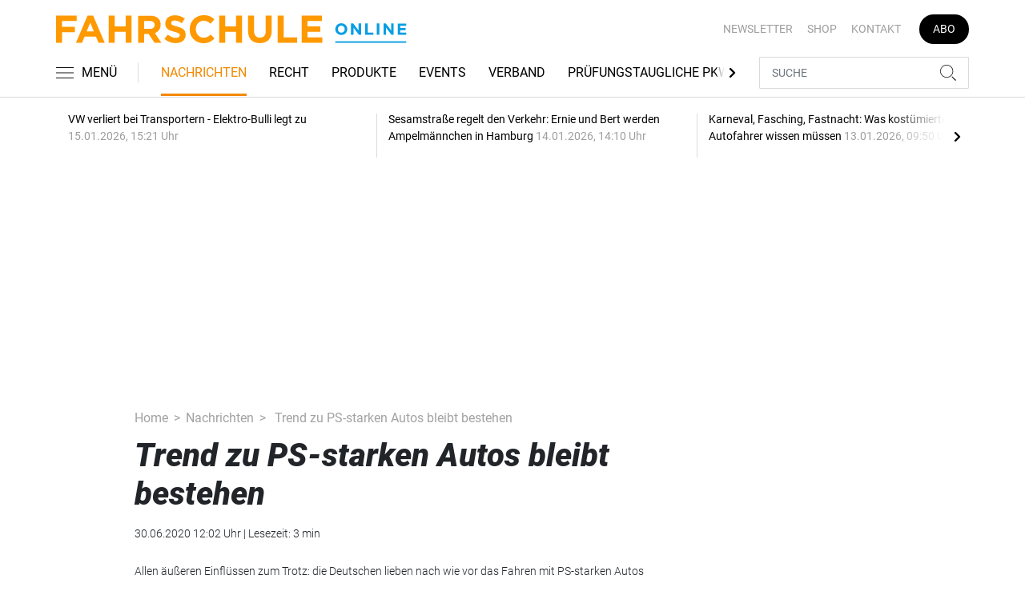

--- FILE ---
content_type: text/html; charset=UTF-8
request_url: https://www.fahrschule-online.de/nachrichten/trend-zu-ps-starken-autos-bleibt-bestehen-2636057
body_size: 18888
content:
<!DOCTYPE html>
<html lang="de">
<head><meta charset="utf-8">
    <link rel="preconnect" href="//api.usercentrics.eu">
    <link rel="preconnect" href="//app.usercentrics.eu">
    <link rel="preconnect" href="https://cp.fahrschule-online.de">
    <link rel="preconnect" href="https://cdn.fahrschule-online.de">
    <title>Trend zu PS-starken Autos bleibt bestehen</title>
    <meta name="viewport" content="width=device-width, initial-scale=1, minimum-scale=1, maximum-scale=3.0, user-scalable=yes">
    <meta name="description" content="Der seit Jahrzehnten anhaltende Trend zu immer stärker motorisierten Autos in Deutschland ist trotz Corona-Krise ungebrochen. ">

    <meta rel="dns-prefetch" href="https://cdn.fahrschule-online.de">
                <link rel="canonical" href="https://www.fahrschule-online.de/nachrichten/trend-zu-ps-starken-autos-bleibt-bestehen-2636057">
                <meta name="robots" content="max-image-preview:large">
    
    <link itemprop="url" href="https://www.fahrschule-online.de/nachrichten/trend-zu-ps-starken-autos-bleibt-bestehen-2636057">
        <link itemprop="mainEntityOfPage" href="https://www.fahrschule-online.de/nachrichten/trend-zu-ps-starken-autos-bleibt-bestehen-2636057">
    <meta property="og:locale" content="de_DE">
    <meta property="og:type" content="website">
    <meta property="og:title" content="Trend zu PS-starken Autos bleibt bestehen">
    <meta property="og:description" content="Der seit Jahrzehnten anhaltende Trend zu immer stärker motorisierten Autos in Deutschland ist trotz Corona-Krise ungebrochen. ">
    <meta property="og:url" content="https://www.fahrschule-online.de/nachrichten/trend-zu-ps-starken-autos-bleibt-bestehen-2636057">
    <meta property="og:site_name" content="fahrschule-online.de">
        <meta name="twitter:card" content="summary_large_image">
    <meta name="twitter:description" content="Der seit Jahrzehnten anhaltende Trend zu immer stärker motorisierten Autos in Deutschland ist trotz Corona-Krise ungebrochen. ">
    <meta name="twitter:title" content="Trend zu PS-starken Autos bleibt bestehen">
            <link rel="stylesheet" href="/build/styles.e42209ff.css">
    
            <script id="usercentrics-cmp" data-settings-id="1lCioyQWEZutOt"
                src="https://app.usercentrics.eu/browser-ui/latest/loader.js"
                data-tcf-enabled data-suppress-cmp-display >
        </script>
        <script type="text/javascript" charset="UTF-8">
            !function() {
                var cpBaseUrl = 'https://cp.fahrschule-online.de';
                var cpController = cpBaseUrl + '/now.js';
                var cpPropertyId = '4e11c92d';

                !function(C,o,n,t,P,a,s){C.CPObject=n,C[n]||(C[n]=function(){
                    for(var e=arguments.length,i=new Array(e),c=0;c<e;c++)i[c]=arguments[c];const[r,u,l]=i;if(C[n].q||(C[n].q=[]),
                        t=Array.prototype.slice.call(arguments,0),!C[n].patched&&("fatal"===r&&u&&(C[n].le=u,
                        Array.prototype.forEach.call(C[n].q,(function(e){"error"===e[0]&&"function"==typeof e[1]&&e[1](u)}))),
                    "error"===r&&"function"==typeof u&&C[n].le&&u(C[n].le),"extension"===r&&u&&l&&"function"==typeof l.init&&(l.init(),
                        l.initialized=!0),"authenticate"===r&&u)){try{
                        P=-1===(o.cookie||"").indexOf("_cpauthhint=")&&!(C.localStorage||{})._cpuser&&-1===C.location.href.toLowerCase().indexOf("cpauthenticated")
                    }catch(e){P=!1}P&&(a={isLoggedIn:function(){return!1},hasValidSubscription:function(){return!1}},
                    "function"==typeof u&&u(null,a),t=["authenticate",null])}C[n].q.push(t)});try{
                    ((s=(o.cookie.split("_cpauthhint=")[1]||"").split(";")[0])?Number(s[1]):NaN)>0&&(o.body?o.body.classList.add("cpauthenticated"):o.addEventListener("DOMContentLoaded",(function(){
                        o.body.classList.add("cpauthenticated")})))}catch(e){}C[n].l=+new Date,C[n].sv=5}(window,document,"cp");

                cp('create', cpPropertyId, {
                    baseUrl: cpBaseUrl
                });

                cp('render', {});
            }()
        </script>
        <script src="https://cp.fahrschule-online.de/now.js" async fetchPriority="high" onerror="cp('fatal', arguments)"></script>
        <script type="text/plain" data-usercentrics="Google Tag Manager">(function(w,d,s,l,i){w[l]=w[l]||[];w[l].push({'gtm.start':
            new Date().getTime(),event:'gtm.js'});var f=d.getElementsByTagName(s)[0],
            j=d.createElement(s),dl=l!='dataLayer'?'&l='+l:'';j.async=true;j.src=
            'https://www.googletagmanager.com/gtm.js?id='+i+dl;f.parentNode.insertBefore(j,f);
        })(window,document,'script','dataLayer','GTM-5H8L7NZ');</script>
        
                    <script >
      window.dataLayer = window.dataLayer || [];
      window.dataLayer.push({
                      'data-iam': 'nachrichten_detail',
                              'siteId': 2636057,                'mainSection': 'nachrichten',                'tags': "['Neufahrzeug','PS','Corona','Deutschland','Trend']"          });
          </script>
    <script type="text/javascript">
        function loadGPTScript() {
                var gads = document.createElement("script");
                gads.async = true;
                gads.src = "https://securepubads.g.doubleclick.net/tag/js/gpt.js";
                gads.onload = function () {
                    if (!window.googletag) window.googletag = { cmd: [] };
                    googletag.cmd = googletag.cmd || [];
                    googletag.cmd.push(function() {
                        window.adslot = {};
                          var mapping1 =
          googletag.sizeMapping()
              .addSize([0, 0], [[300, 100], [300, 50]])
              .addSize([320, 0], [[320, 100], [320, 50], [300, 100], [300, 50]])
              .addSize([488, 0], [[468, 60], [320, 100], [320, 50], [300, 100], [300, 50]])
              .addSize([748, 0], [[728, 90], [468, 60]])
              .addSize([990, 0], [[970, 250], [950, 250], [970, 90], [728, 90], [468, 60]])
              .build();

      var mapping3 =
          googletag.sizeMapping()
              .addSize([0, 0], [])
              .addSize([840, 0], [[160, 600], [120, 600]])
              .addSize([1200, 0], [[300, 600], [160, 600], [120, 600]])
              .build();

      var mapping4 =
          googletag.sizeMapping()
              .addSize([0, 0], [[320, 240], [320, 100], [320, 50], [300, 250], [300, 100], [300, 50]])
              .addSize([840, 0], [[320, 240], [300, 250]])
              .build();

      var mapping5 =
          googletag.sizeMapping()
              .addSize([0, 0], [[300, 250], [300, 100], [300, 50]])
              .addSize([320, 0], [[320, 240], [320, 100], [320, 50], [300, 250], [300, 100], [300, 50]])
              .addSize([488, 0], [[468, 60], [320, 240], [320, 100], [320, 50], [300, 250], [300, 100], [300, 50]])
              .addSize([748, 0], [[728, 90], [468, 60], [320, 240], [300, 250]])
              .addSize([990, 0], [[970, 250], [950, 250], [970, 90], [728, 90], [468, 60], [320, 240], [300, 250]])
              .build();


// /22921118383/GE-B2B-FAHRSCHULE_2021 - Article - Header Tags

// Adslot 10 - /22921118383/GE-B2B-FAHRSCHULE_2021 - Article/Top - Non Lazy Loading
      adslot['div-gpt-ad-top-10'] =
          googletag.defineSlot('/22921118383/GE-B2B-FAHRSCHULE_2021/Article/Top', [[970, 250], [950, 250], [970, 90], [728, 90], [468, 60], [320, 100], [320, 50], [300, 100], [300, 50]], 'div-gpt-ad-top-10')
              .defineSizeMapping(mapping1)
              .addService(googletag.pubads());


// Adslot 21 - /22921118383/GE-B2B-FAHRSCHULE_2021 - Article/Side - Lazy Loading
      adslot['div-gpt-ad-side-21'] =
          googletag.defineSlot('/22921118383/GE-B2B-FAHRSCHULE_2021/Article/Side', [[300, 600], [160, 600], [120, 600]], 'div-gpt-ad-side-21')
              .defineSizeMapping(mapping3)
              .addService(googletag.pubads());



// Adslot 40 - /22921118383/GE-B2B-FAHRSCHULE_2021 - Article/Content2 - Lazy Loading
      adslot['div-gpt-ad-content2-40'] =
          googletag.defineSlot('/22921118383/GE-B2B-FAHRSCHULE_2021/Article/Content2', [[320, 240], [320, 100], [320, 50], [300, 250], [300, 100], [300, 50]], 'div-gpt-ad-content2-40')
              .defineSizeMapping(mapping4)
              .addService(googletag.pubads());


// Adslot 1 - /22921118383/GE-B2B-FAHRSCHULE_2021 - Article/Mid1 - Lazy Loading
      adslot['div-gpt-ad-mid1-1'] =
          googletag.defineSlot('/22921118383/GE-B2B-FAHRSCHULE_2021/Article/Mid1', [[970, 250], [950, 250], [970, 90], [728, 90], [468, 60], [320, 240], [320, 100], [320, 50], [300, 250], [300, 100], [300, 50]], 'div-gpt-ad-mid1-1')
              .defineSizeMapping(mapping5)
              .addService(googletag.pubads());


// Adslot 2 - /22921118383/GE-B2B-FAHRSCHULE_2021 - Article/Mid2 - Lazy Loading
      adslot['div-gpt-ad-mid2-2'] =
          googletag.defineSlot('/22921118383/GE-B2B-FAHRSCHULE_2021/Article/Mid2', [[970, 250], [950, 250], [970, 90], [728, 90], [468, 60], [320, 240], [320, 100], [320, 50], [300, 250], [300, 100], [300, 50]], 'div-gpt-ad-mid2-2')
              .defineSizeMapping(mapping5)
              .addService(googletag.pubads());


// Adslot 3 - /22921118383/GE-B2B-FAHRSCHULE_2021 - Article/Mid3 - Lazy Loading
      adslot['div-gpt-ad-mid3-3'] =
          googletag.defineSlot('/22921118383/GE-B2B-FAHRSCHULE_2021/Article/Mid3', [[970, 250], [950, 250], [970, 90], [728, 90], [468, 60], [320, 240], [320, 100], [320, 50], [300, 250], [300, 100], [300, 50]], 'div-gpt-ad-mid3-3')
              .defineSizeMapping(mapping5)
              .addService(googletag.pubads());


// Adslot 4 - /22921118383/GE-B2B-FAHRSCHULE_2021 - Article/Mid4 - Lazy Loading
      adslot['div-gpt-ad-mid4-4'] =
          googletag.defineSlot('/22921118383/GE-B2B-FAHRSCHULE_2021/Article/Mid4', [[970, 250], [950, 250], [970, 90], [728, 90], [468, 60], [320, 240], [320, 100], [320, 50], [300, 250], [300, 100], [300, 50]], 'div-gpt-ad-mid4-4')
              .defineSizeMapping(mapping5)
              .addService(googletag.pubads());


// Adslot 5 - /22921118383/GE-B2B-FAHRSCHULE_2021 - Article/Mid5 - Lazy Loading
      adslot['div-gpt-ad-mid5-5'] =
          googletag.defineSlot('/22921118383/GE-B2B-FAHRSCHULE_2021/Article/Mid5', [[970, 250], [950, 250], [970, 90], [728, 90], [468, 60], [320, 240], [320, 100], [320, 50], [300, 250], [300, 100], [300, 50]], 'div-gpt-ad-mid5-5')
              .defineSizeMapping(mapping5)
              .addService(googletag.pubads());

// Adslot 99 - /22921118383/GE-B2B-FAHRSCHULE_2021 - Article/OOP - Non Lazy Loading
      adslot['div-gpt-ad-oop-99'] =
          googletag.defineSlot('/22921118383/GE-B2B-FAHRSCHULE_2021/Article/OOP', [[1, 1]], 'div-gpt-ad-oop-99')
              .addService(googletag.pubads());

        googletag.pubads().setTargeting('mainsection','nachrichten');
googletag.pubads().setTargeting('subsection','');
googletag.pubads().setTargeting('siteID','2636057');
googletag.pubads().setTargeting('keywords',[['Neufahrzeug','PS','Corona','Deutschland','Trend']]);



    googletag.pubads().enableSingleRequest();
    googletag.pubads().collapseEmptyDivs();
    googletag.pubads().disableInitialLoad();
    googletag.enableServices();

    googletag.pubads().refresh([adslot['div-gpt-ad-top-10']], {changeCorrelator: false}); // load this adcall without lazy
    googletag.pubads().refresh([adslot['div-gpt-ad-oop-99']], {changeCorrelator: false}); // load this adcall without lazy

    var LazyLoading_Tag_IDs = 'div-gpt-ad-side-21, div-gpt-ad-content2-40, div-gpt-ad-mid1-1, div-gpt-ad-mid2-2, div-gpt-ad-mid3-3, div-gpt-ad-mid4-4, div-gpt-ad-mid5-5';
                                        let observer = new IntersectionObserver((entries) => {
                        entries.forEach(entry => {
                            let adId = entry.target.id;
                            if (entry.isIntersecting && !entry.target.dataset.isCalled && adslot[adId]) {
                                entry.target.dataset.isCalled = true;
                                googletag.cmd.push(function() {
                                    googletag.pubads().refresh([adslot[adId]], {changeCorrelator: false});
                                });
                                                            }
                        });
                    }, { rootMargin: "500px" });
                                        if (LazyLoading_Tag_IDs) {
                        LazyLoading_Tag_IDs.replace(/\s/g, '').split(',').forEach(id => {
                            let el = document.getElementById(id);
                            if (el) observer.observe(el);
                        });
                    } else {
                        console.warn("Keine LazyLoading-Anzeigen gefunden.");
                    }
                });             };             document.head.appendChild(gads);
        }
        window.addEventListener("ucEvent", function (e) {
            if (e.detail && e.detail.event === "consent_status" && e.detail['Google Ads'] === true) {
                if ("requestIdleCallback" in window) {
                    requestIdleCallback(loadGPTScript, { timeout: 1000 });
                } else {
                    setTimeout(loadGPTScript, 500);                 }
            }
        });
    </script>
        <script type="application/ld+json">
    {
        "@context": "https://schema.org",
        "@type": "NewsArticle",
        "url": "https://www.fahrschule-online.de/nachrichten/trend-zu-ps-starken-autos-bleibt-bestehen-2636057",
                    "author": {
                "@type": "Person",
                "name": "Theresa Siedler"
            },
                        "publisher": {
                "@type": "Organization",
                "name": "fahrschule-online.de, TECVIA GmbH",
                "logo": "https://www.fahrschule-online.de/build/images/tpl/4c_Fahrschule_Isabel.png"
            },
        "headline": "Trend zu PS-starken Autos bleibt bestehen",
        "mainEntityOfPage": "https://www.fahrschule-online.de/nachrichten/trend-zu-ps-starken-autos-bleibt-bestehen-2636057",
        "abstract": "Der seit Jahrzehnten anhaltende Trend zu immer st\u00e4rker motorisierten Autos in Deutschland ist trotz Corona-Krise ungebrochen. ",
        "description": "Der seit Jahrzehnten anhaltende Trend zu immer st\u00e4rker motorisierten Autos in Deutschland ist trotz Corona-Krise ungebrochen. ",
        "articleBody": "Noch im vergangenen Jahr 2019 kam der durchschnittliche Neuwagen auf 159 PS, schreibt die Zeitschrift Autohaus in ihrer Onlineausgabe. In diesem Jahr seien die durchschnittlichen Pferdest\u00e4rken in neuen Autos sogar noch einmal angestiegen, sodass die zwischen Januar und Mai zugelassenen Fahrzeuge im Schnitt sogar 166 PS stark waren. Zeitgleich sank der Anteil der Kleinwagen an den Neuzulassungen weiter von 20 auf 18 Prozent. Krisen scheinen PS-Liebhabern nichts anzuhaben Selbst in Krisenzeiten wie der Rezession nach der Wiedervereinigung 1993 und der Eurokrise in den Jahren 2012 und 2013 setzten die Deutschen auf immer h\u00f6here PS-Zahlen bei Neufahrzeugen, hei\u00dft es bei autohaus.de. Hatte der durchschnittliche Neuwagen in Deutschland im Jahr 1990 beispielsweise noch 92 PS, wuchs die Motorleistung bis zur Finanzkrise 2008 kontinuierlich auf 131 PS. Auch nach der Covid-19-Pandemie werden die PS-Zahlen der Pkw-Neuwagen in Deutschland steigen, prophezeien Branchenexperten, denn die derzeitigen Spritpreise w\u00fcrden die Deutschen nicht dazu anregen, kleinere Autos zu kaufen. Den einzigen R\u00fcckgang in den vergangenen 30 Jahren gab es im Jahr 2009, schreibt Autohaus. Damals lie\u00df die Abwrackpr\u00e4mie kurzzeitig den Anteil der Kleinwagen an den Neufahrzeugen auf 34 Prozent hochschnellen und die durchschnittliche Motorleistung auf 118 PS sinken. \u00a0",
                "datePublished":"2020-06-30T12:02:00+02:00",
        "keywords": "Neufahrzeug,PS,Corona,Deutschland,Trend",
        "dateModified": "2025-05-01T22:16:47+02:00"
    }
</script></head>
<body data-sticky-header-class="sticky" id="body">
<header class="header">
    <div class="container container--full-width-phone header__container">
        <div class="header__top hidden-phone">
            <div class="row align-items-center">
                <div class="col-auto">
                    <a class="logo" href="/" title="Als offizielles Organ der Bundesvereinigung der Fahrlehrerverbände informiert FAHRSCHULE frühzeitig und praxisgerecht über alles, was für Fahrlehrer wichtig ist. Und das seit nunmehr 70 Jahren. Dazu zählen die vielen rechtlichen Änderungen, die Jahr für Jahr die Ausbildung der Fahrschüler verändern, neue Unterrichtsmethoden, betriebswirtschaftliche Hintergründe sowie interessante Fahrzeuge und Produkte für den Berufsstand."><img  src="/build/images/tpl/Logoeinzeilig.svg" class="logo__img" width="400" height="32" alt="Als offizielles Organ der Bundesvereinigung der Fahrlehrerverbände informiert FAHRSCHULE frühzeitig und praxisgerecht über alles, was für Fahrlehrer wichtig ist. Und das seit nunmehr 70 Jahren. Dazu zählen die vielen rechtlichen Änderungen, die Jahr für Jahr die Ausbildung der Fahrschüler verändern, neue Unterrichtsmethoden, betriebswirtschaftliche Hintergründe sowie interessante Fahrzeuge und Produkte für den Berufsstand." title="Als offizielles Organ der Bundesvereinigung der Fahrlehrerverbände informiert FAHRSCHULE frühzeitig und praxisgerecht über alles, was für Fahrlehrer wichtig ist. Und das seit nunmehr 70 Jahren. Dazu zählen die vielen rechtlichen Änderungen, die Jahr für Jahr die Ausbildung der Fahrschüler verändern, neue Unterrichtsmethoden, betriebswirtschaftliche Hintergründe sowie interessante Fahrzeuge und Produkte für den Berufsstand.">
                    </a>
                </div>
                <div class="col">
                            <ul class="secondary-nav">
            
                <li class="first">        <a href="https://newsletter.tecvia.com/fs?utm_campaign=fs-newsletter&amp;utm_source=fahrschule&amp;utm_medium=website" target="_blank" title="Newsletter" data-analytics-label="nav-service" data-tracking="2597198">Newsletter</a>        
    </li>

    
                <li>        <a href="https://www.heinrich-vogel-shop.de/suche.html?searchphrase=fahrschule" target="_blank" title="Shop" data-analytics-label="nav-service" data-tracking="2597199">Shop</a>        
    </li>

    
                <li>        <a href="/kontakt" title="Kontakt" data-analytics-label="nav-service" data-tracking="2597200">Kontakt</a>        
    </li>

    
                <li class="last">        <a href="https://www.heinrich-vogel-shop.de/shop/magazineundportale/fahrschule-aktionsabo-30.html?utm_source=FS%20Website&amp;utm_medium=Navi&amp;utm_campaign=FS%20Abo30" target="_blank" title="Abo" class="abo-link" data-analytics-label="nav-service" data-tracking="2597201">Abo</a>        
    </li>


    </ul>

                </div>
            </div>
        </div>
        <div class="header__bottom">
            <div class="row align-items-center justify-content-between flex-nowrap">
                <div class="col-md-auto z-1">
                    <div class="row flex-nowrap">
                        <div class="col-auto header__col-left">
                                <button class="navbar-toggler pl-0" title="Menu öffnen und schließen" type="button"
                                    data-toggle-class="active" data-target="#main-menu" data-toggle-class-2="modal-open"
                                    data-target-2="#body">
                                <svg class="navbar-toggler__icon bars icon-left">
                                    <use xlink:href="/build/spritemap.dcff4193067c794d2d52.svg#bars-thin"></use>
                                </svg>
                                <span class="navbar-toggler__text hide-sticky">MENÜ</span>
                            </button>
                        </div>
                        <div class="col-md-auto px-0 text-center text-md-left">
                                <a class="logo show-sticky" href="/" title="Als offizielles Organ der Bundesvereinigung der Fahrlehrerverbände informiert FAHRSCHULE frühzeitig und praxisgerecht über alles, was für Fahrlehrer wichtig ist. Und das seit nunmehr 70 Jahren. Dazu zählen die vielen rechtlichen Änderungen, die Jahr für Jahr die Ausbildung der Fahrschüler verändern, neue Unterrichtsmethoden, betriebswirtschaftliche Hintergründe sowie interessante Fahrzeuge und Produkte für den Berufsstand."><img  src="/build/images/tpl/Logoeinzeilig.svg" class="logo__img" width="156" height="35" alt="Als offizielles Organ der Bundesvereinigung der Fahrlehrerverbände informiert FAHRSCHULE frühzeitig und praxisgerecht über alles, was für Fahrlehrer wichtig ist. Und das seit nunmehr 70 Jahren. Dazu zählen die vielen rechtlichen Änderungen, die Jahr für Jahr die Ausbildung der Fahrschüler verändern, neue Unterrichtsmethoden, betriebswirtschaftliche Hintergründe sowie interessante Fahrzeuge und Produkte für den Berufsstand." title="Als offizielles Organ der Bundesvereinigung der Fahrlehrerverbände informiert FAHRSCHULE frühzeitig und praxisgerecht über alles, was für Fahrlehrer wichtig ist. Und das seit nunmehr 70 Jahren. Dazu zählen die vielen rechtlichen Änderungen, die Jahr für Jahr die Ausbildung der Fahrschüler verändern, neue Unterrichtsmethoden, betriebswirtschaftliche Hintergründe sowie interessante Fahrzeuge und Produkte für den Berufsstand.">
                            </a>
                        </div>
                    </div>
                </div>
                <div class="col-md desktop-nav-column header__col-divider-not-sticky">
                    <div class="desktop-nav">
                        <button class="desktop-nav__scroll-prev" id="desktop-nav-prev">
                            <svg>
                                <use xlink:href="/build/spritemap.dcff4193067c794d2d52.svg#chevron-left"></use>
                            </svg>
                        </button>
                        <div class="desktop-nav__scroll" id="desktop-nav-scroll">
                                        <ul class="desktop-nav__list" id="desktop-nav-list">
            
                <li class="current first">        <a href="/nachrichten" title="Nachrichten" data-analytics-label="nav-main" data-tracking="2597188">Nachrichten</a>        
    </li>

    
                <li>        <a href="/recht" title="Recht" data-analytics-label="nav-main" data-tracking="2597189">Recht</a>        
    </li>

    
                <li>        <a href="/produkte" title="Produkte" data-analytics-label="nav-main" data-tracking="2597190">Produkte</a>        
    </li>

    
                <li>        <a href="/events" title="Events" data-analytics-label="nav-main" data-tracking="3328636">Events</a>        
    </li>

    
                <li>        <a href="/verband" title="Verband" data-analytics-label="nav-main" data-tracking="2597191">Verband</a>        
    </li>

    
                <li>        <a href="/pruefungstaugliche-pkw" title="Prüfungstaugliche PKW" data-analytics-label="nav-main" data-tracking="2597192">Prüfungstaugliche PKW</a>        
    </li>

    
                <li>        <a href="/pruefungstaugliche-pkw" target="_self" title="Fahrschulkonditionen" data-analytics-label="nav-main" data-tracking="2597195">Fahrschulkonditionen</a>        
    </li>

    
                <li>        <a href="/mediathek" title="Mediathek" data-analytics-label="nav-main" data-tracking="2596786">Mediathek</a>        
    </li>

    
                            <li class="last">        <a href="/branchenverzeichnis" title="Branchenverzeichnis" data-analytics-label="nav-main" data-tracking="2893116" class="has-children">Branchenverzeichnis</a>                <ul class="menu_level_1">
            
                <li class="first">        <a href="/branchenverzeichnis/preise" title="Preise" data-analytics-label="nav-main" data-tracking="2893117">Preise</a>        
    </li>

    
                <li class="last">        <a href="/branchenverzeichnis/service" title="Service" data-analytics-label="nav-main" data-tracking="2893118">Service</a>        
    </li>


    </ul>

    </li>


    </ul>

                        </div>
                        <button class="desktop-nav__scroll-next" id="desktop-nav-next">
                            <svg>
                                <use xlink:href="/build/spritemap.dcff4193067c794d2d52.svg#chevron-right"></use>
                            </svg>
                        </button>
                    </div>
                </div>
                <div class="col-md-auto col-3 z-1 pl-0 header__col-divider-sticky header__col-right">

                    <div class="row no-gutters align-items-center flex-nowrap">
                        <div class="col-auto">

                            <div class="row flex-nowrap align-items-center no-gutters">

                                <!-- Search -->
                                <div class="col search-collapse active" id="search">
                                    <form class="search-form" action="/suche">
                                        <input class="search-form__input form-control" name="searchterm" type="search"
                                               placeholder="SUCHE">
                                        <button class="search-form__btn btn" type="submit">
                                            <svg class="navbar-toggler__icon search">
                                                <use xlink:href="/build/spritemap.dcff4193067c794d2d52.svg#search-thin"></use>
                                            </svg>
                                        </button>
                                    </form>
                                </div>
                                <div class="col-auto">
                                    <button class="navbar-toggler search-toggler active" title="Suche öffnen und schließen"
                                            type="button" id="search-toggler" data-toggle-class="active" data-target="#search"
                                            data-toggle-class-2="active" data-target-2="#search-toggler">
                                        <span class="search-toggler__open-search">
												<svg class="navbar-toggler__icon search">
													<use xlink:href="/build/spritemap.dcff4193067c794d2d52.svg#search-thin"></use>
												</svg>
											</span>
                                        <span class="search-toggler__close-search">
												<svg class="navbar-toggler__icon search">
													<use xlink:href="/build/spritemap.dcff4193067c794d2d52.svg#times-thin"></use>
												</svg>
											</span>
                                    </button>
                                </div>
                            </div>

                        </div>
                    </div>
                </div>
            </div>
        </div>
    </div>
    <div class="nav-block" id="main-menu">
        <!-- Header -->
        <div class="nav-block__header">
            <!-- Close Button -->
            <button class="nav-block__close btn btn--close" title="Menu schließen" type="button" data-toggle-class="active"
                    data-target="#main-menu" data-toggle-class-2="modal-open" data-target-2="#body">
                <svg>
                    <use xlink:href="/build/spritemap.dcff4193067c794d2d52.svg#times-medium"></use>
                </svg>
            </button>
        </div>
        <!-- Scrollable Content -->
        <div class="nav-block__content">
            <div class="nav-block__container">
                                                    <a href="https://www.heinrich-vogel-shop.de/shop/magazineundportale/fahrschule-aktionsabo-30.html?utm_source=FS%20Website&amp;utm_medium=Navi&amp;utm_campaign=FS%20Abo30" target="_blank" title="Abo" class="abo-link mb-5">Abo</a>
                <br>
                                <form class="search-form mb-4" action="/suche">
                    <input class="search-form__input form-control" name="searchterm" type="search" placeholder="SUCHE">
                    <button class="search-form__btn btn" type="submit">
                        <svg class="navbar-toggler__icon search">
                            <use xlink:href="/build/spritemap.dcff4193067c794d2d52.svg#search-thin"></use>
                        </svg>
                    </button>
                </form>
                <!-- Main Nav -->
                        <ul class="main-nav">
                        
                                        <li class="current first">                <a href="/nachrichten" title="Nachrichten" data-analytics-label="nav-burger" data-tracking="2597188">Nachrichten</a>                                    
        </li>
    
                
                                        <li>                <a href="/recht" title="Recht" data-analytics-label="nav-burger" data-tracking="2597189">Recht</a>                                    
        </li>
    
                
                                        <li>                <a href="/produkte" title="Produkte" data-analytics-label="nav-burger" data-tracking="2597190">Produkte</a>                                    
        </li>
    
                
                                        <li>                <a href="/events" title="Events" data-analytics-label="nav-burger" data-tracking="3328636">Events</a>                                    
        </li>
    
                
                                        <li>                <a href="/verband" title="Verband" data-analytics-label="nav-burger" data-tracking="2597191">Verband</a>                                    
        </li>
    
                
                                        <li>                <a href="/pruefungstaugliche-pkw" title="Prüfungstaugliche PKW" data-analytics-label="nav-burger" data-tracking="2597192">Prüfungstaugliche PKW</a>                                    
        </li>
    
                
                                        <li>                <a href="/pruefungstaugliche-pkw" target="_self" title="Fahrschulkonditionen" data-analytics-label="nav-burger" data-tracking="2597195">Fahrschulkonditionen</a>                                    
        </li>
    
                
                                        <li>                <a href="/mediathek" title="Mediathek" data-analytics-label="nav-burger" data-tracking="2596786">Mediathek</a>                                    
        </li>
    
                
                                                            <li class="last">                <a href="/branchenverzeichnis" title="Branchenverzeichnis" data-analytics-label="nav-burger" data-tracking="2893116" class="has-children">Branchenverzeichnis</a>                            <div class="main-nav__collapse-toggler" data-toggle="collapse-next">
                    <svg>
                        <use xlink:href="/build/spritemap.dcff4193067c794d2d52.svg#chevron-down"></use>
                    </svg>
                </div>
                                            <ul class="collapse">
                        
                                        <li class="first">                <a href="/branchenverzeichnis/preise" title="Preise" data-analytics-label="nav-burger" data-tracking="2893117">Preise</a>                                    
        </li>
    
                
                                        <li class="last">                <a href="/branchenverzeichnis/service" title="Service" data-analytics-label="nav-burger" data-tracking="2893118">Service</a>                                    
        </li>
    

    </ul>

        </li>
    

    </ul>

            </div>
                    <ul class="secondary-nav-side nav-block__container">
            
                <li class="first">        <a href="https://newsletter.tecvia.com/fs?utm_campaign=fs-newsletter&amp;utm_source=fahrschule&amp;utm_medium=website" target="_blank" title="Newsletter" data-analytics-label="nav-burger" data-tracking="2597198">Newsletter</a>        
    </li>

    
                <li>        <a href="https://www.heinrich-vogel-shop.de/suche.html?searchphrase=fahrschule" target="_blank" title="Shop" data-analytics-label="nav-burger" data-tracking="2597199">Shop</a>        
    </li>

    
                <li class="last">        <a href="/kontakt" title="Kontakt" data-analytics-label="nav-burger" data-tracking="2597200">Kontakt</a>        
    </li>


    </ul>

            <!-- Social -->
            <div class="nav-block__container">
                <ul class="social-nav">
                            </ul>            </div>

        </div>
    </div>
</header>
<div class="featured-top">
    <div class="container">

        <div class="featured-top__content">

            <!-- Slider -->
            <div class="owl-carousel owl-carousel--item-separator js-featured-slider">
                                <!-- Featured Item -->
                <a class="featured-item" href="/nachrichten/vw-verliert-bei-transportern-elektro-bulli-legt-zu-3757447">
                    <span class="featured-item__title">
                        VW verliert bei Transportern - Elektro-Bulli legt zu 
                    </span>
                    <span class="featured-item__date">
                        15.01.2026, 15:21 Uhr
						</span>
                </a>
                                <!-- Featured Item -->
                <a class="featured-item" href="/nachrichten/sesamstrasse-regelt-den-verkehr-ernie-und-bert-werden-ampelmaennchen-in-hamburg-3756910">
                    <span class="featured-item__title">
                        Sesamstraße regelt den Verkehr: Ernie und Bert werden Ampelmännchen in Hamburg
                    </span>
                    <span class="featured-item__date">
                        14.01.2026, 14:10 Uhr
						</span>
                </a>
                                <!-- Featured Item -->
                <a class="featured-item" href="/nachrichten/karneval-fasching-fastnacht-was-kostuemierte-autofahrer-wissen-muessen-3755849">
                    <span class="featured-item__title">
                        Karneval, Fasching, Fastnacht: Was kostümierte Autofahrer wissen müssen 
                    </span>
                    <span class="featured-item__date">
                        13.01.2026, 09:50 Uhr
						</span>
                </a>
                                <!-- Featured Item -->
                <a class="featured-item" href="/nachrichten/studie-zu-tempo-30-weniger-unfaelle-kaum-laengere-fahrzeit-3755706">
                    <span class="featured-item__title">
                        Studie zu Tempo 30: Weniger Unfälle, kaum längere Fahrzeit
                    </span>
                    <span class="featured-item__date">
                        12.01.2026, 15:59 Uhr
						</span>
                </a>
                                <!-- Featured Item -->
                <a class="featured-item" href="/nachrichten/adac-aussagen-zur-fahrschulreform-baden-wuerttemberger-sagen-workshop-ab-3755436">
                    <span class="featured-item__title">
                        ADAC-Aussagen zur Fahrschulreform: Baden-Württemberger sagen Workshop ab
                    </span>
                    <span class="featured-item__date">
                        12.01.2026, 12:01 Uhr
						</span>
                </a>
                
                <!-- Featured Item -->
                <a class="featured-item my-auto" href="/nachrichten">
                    <span class="featured-item__title">
                        Alle Schlagzeilen
                        <svg class="icon-right" width="6" height="12">
                            <use xlink:href="/build/spritemap.dcff4193067c794d2d52.svg#chevron-right"></use>
                        </svg>
                    </span>
                </a>

            </div>
        </div>
    </div>
</div>

<div class="section mt-3 mid-ad-section">
    <div class="container ">
        <div class="row">
            <div class="col-12 justify-content-center">
                <div class="text-center ">
        <div class="adspace-top">        <div id="div-gpt-ad-top-10"></div>
        </div></div>            </div>
        </div>
    </div>
</div> <article>
    <div class="section">
        <div class="container">
            <div class="row">
                <div class="col-xl-8 col-lg-10 offset-xl-1">
                    <ul class="breadcrumb">
                        <li class="breadcrumb-item"><a href="/" title="Home">Home</a>
                        </li>
                                                <li class="breadcrumb-item"><a href="/nachrichten" title="Nachrichten">Nachrichten</a></li>
                        <li class="breadcrumb-item"> Trend zu PS-starken Autos bleibt bestehen</li>
                    </ul>
                    <div class="subsection">
                                                <h1 class="display-4"><i>Trend zu PS-starken Autos bleibt bestehen</i></h1>
                        <div class="mb-4">30.06.2020 12:02 Uhr | Lesezeit: 3 min</div>
                        <figure>
                                                                                        <figcaption>Allen &auml;u&szlig;eren Einfl&uuml;ssen zum Trotz: die Deutschen lieben nach wie vor das Fahren mit PS-starken Autos
                                                                    </figcaption>
                                                    </figure>
                        <p class="fw500 text-lg">Der seit Jahrzehnten anhaltende Trend zu immer stärker motorisierten Autos in Deutschland ist trotz Corona-Krise ungebrochen. </p>
                                                        <div class="article-authors-list text-lg">
                                von Theresa Siedler
                            </div>
                            
                                            </div>
                    <div class="row">
                        <div class="col-12">
                            <!--ALL TEXTS LARGER - including headings-->
                            <div class="subsection share-menu">
                                <hr class="bg-black top">
                                <div class="row">
                                    <div class="col-auto">
                                        <a href="#comments"><svg class="icon-left" width="26" height="28"><use xlink:href="/build/spritemap.dcff4193067c794d2d52.svg#comment"></use></svg>Kommentare</a>
                                    </div>
                                    <div class="col-auto mr-auto">
                                        <a href="#" data-toggle="modal" data-target="#sharingModal"><svg class="icon-left" width="21" height="19"><use xlink:href="/build/spritemap.dcff4193067c794d2d52.svg#share"></use></svg>Teilen</a>
                                    </div>
                                    <div class="col-auto">
                                        <a href="https://news.google.com/publications/CAAqBwgKMN-v1QswgcvsAw?hl=de&amp;gl=DE&amp;ceid=DE:de"> Folgen auf:<svg class="icon-right" width="21" height="19"><use xlink:href="/build/spritemap.dcff4193067c794d2d52.svg#google-news" target="_blank"></use></svg></a>
                                    </div>
                                </div>
                                <hr class="bg-black bottom">
                                                                <ul class="list-unstyled inline hidden-phone">
                                                                            <li class="mr-2"><a class="color-primary" href="/tag/neufahrzeug-2630618" title="Neufahrzeug"><u>#Neufahrzeug</u></a></li>
                                                                            <li class="mr-2"><a class="color-primary" href="/tag/ps-2636054" title="PS"><u>#PS</u></a></li>
                                                                            <li class="mr-2"><a class="color-primary" href="/tag/corona-2628549" title="Corona"><u>#Corona</u></a></li>
                                                                            <li class="mr-2"><a class="color-primary" href="/tag/deutschland-2636055" title="Deutschland"><u>#Deutschland</u></a></li>
                                                                            <li class="mr-2"><a class="color-primary" href="/tag/trend-2636056" title="Trend"><u>#Trend</u></a></li>
                                                                    </ul>
                                                            </div>
                        </div>
                    </div>
                    <div class="row">
                        <div class="col-md-1">
                            <div class="subsection text-sm">
                                <ul class="social-list social-list--sm social-list--in-row-1 justify-content-center mb-0">
                                    <li>
    <a target="_blank" href="https://www.facebook.com/sharer/sharer.php?u=https%3A%2F%2Fwww.fahrschule-online.de%2Fnachrichten%2Ftrend-zu-ps-starken-autos-bleibt-bestehen-2636057&t=Trend%20zu%20PS-starken%20Autos%20bleibt%20bestehen" title="Auf Facebook teilen" target="_blank">
        <svg width="15" height="24">
            <use xlink:href="/build/spritemap.dcff4193067c794d2d52.svg#facebook"></use>
        </svg>
    </a>
</li>
<li>
    <a target="_blank" href="http://twitter.com/share?text=Trend%20zu%20PS-starken%20Autos%20bleibt%20bestehen&url=https%3A%2F%2Fwww.fahrschule-online.de%2Fnachrichten%2Ftrend-zu-ps-starken-autos-bleibt-bestehen-2636057" title="Auf Twitter teilen">
        <svg width="21" height="20">
            <use xlink:href="/build/spritemap.dcff4193067c794d2d52.svg#x-twitter"></use>
        </svg>
    </a>
</li>
<li>
    <a href="https://www.linkedin.com/shareArticle?title=Trend%20zu%20PS-starken%20Autos%20bleibt%20bestehen&url=https%3A%2F%2Fwww.fahrschule-online.de%2Fnachrichten%2Ftrend-zu-ps-starken-autos-bleibt-bestehen-2636057" title="Auf LinkedIn teilen" target="_blank">
        <svg width="23" height="19">
            <use xlink:href="/build/spritemap.dcff4193067c794d2d52.svg#linkedin-thin"></use>
        </svg>
    </a>
</li>
<li>
    <a href="https://www.xing.com/spi/shares/new?url=https%3A%2F%2Fwww.fahrschule-online.de%2Fnachrichten%2Ftrend-zu-ps-starken-autos-bleibt-bestehen-2636057" title="Auf Xing teilen" target="_blank">
        <svg width="23" height="21">
            <use xlink:href="/build/spritemap.dcff4193067c794d2d52.svg#xing"></use>
        </svg>
    </a>
</li>
<li class="d-md-none">
    <a href="whatsapp://send?text=https%3A%2F%2Fwww.fahrschule-online.de%2Fnachrichten%2Ftrend-zu-ps-starken-autos-bleibt-bestehen-2636057" title="Auf WhatsApp teilen" data-action="share/whatsapp/share">
        <svg width="24" height="24">
            <use xlink:href="/build/spritemap.dcff4193067c794d2d52.svg#whats-app"></use>
        </svg>
    </a>
</li>



                                </ul>
                            </div>
                        </div>
                        <div class="col-md-9">
                            <div class="text-lg" id="article-content-wrapper" data-tagids="2630618,2636054,2628549,2636055,2636056">
                                                                <div class="ad-side noprint data-nosnippet">
                                                                            <div class="text-center ">
                <div id="div-gpt-ad-side-21"></div>
        </div>                                                                    </div>
                                                                    <p>Noch im vergangenen Jahr 2019 kam der durchschnittliche <a href="/tag/neuwagen-2674660" class="internal-tag" title="Mehr zum Thema Neuwagen">Neuwagen</a> auf 159 PS, schreibt die Zeitschrift Autohaus in ihrer Onlineausgabe. In diesem Jahr seien die durchschnittlichen Pferdest&auml;rken in neuen Autos sogar noch einmal angestiegen, sodass die zwischen Januar und Mai zugelassenen Fahrzeuge im Schnitt sogar 166 PS stark waren. Zeitgleich sank der Anteil der Kleinwagen an den <a href="/tag/neuzulassungen-2629563" class="internal-tag" title="Mehr zum Thema Neuzulassungen">Neuzulassungen</a> weiter von 20 auf 18 Prozent.</p><!--WIDGET_PLACEHOLDER--><p><b>Krisen scheinen PS-Liebhabern nichts anzuhaben</b></p><p>Selbst in Krisenzeiten wie der Rezession nach der Wiedervereinigung 1993 und der Eurokrise in den Jahren 2012 und 2013 setzten die Deutschen auf immer h&ouml;here PS-Zahlen bei Neufahrzeugen, hei&szlig;t es bei autohaus.de. Hatte der durchschnittliche Neuwagen in <a href="/tag/deutschland-2636055" class="internal-tag" title="Mehr zum Thema Deutschland">Deutschland</a> im Jahr 1990 beispielsweise noch 92 PS, wuchs die Motorleistung bis zur Finanzkrise 2008 kontinuierlich auf 131 PS. Auch nach der Covid-19-Pandemie werden die PS-Zahlen der Pkw-Neuwagen in Deutschland steigen, prophezeien Branchenexperten, denn die derzeitigen <a href="/tag/spritpreise-2629496" class="internal-tag" title="Mehr zum Thema Spritpreise">Spritpreise</a> w&uuml;rden die Deutschen nicht dazu anregen, kleinere Autos zu kaufen.</p><p>Den einzigen R&uuml;ckgang in den vergangenen 30 Jahren gab es im Jahr 2009, schreibt Autohaus. Damals lie&szlig; die Abwrackpr&auml;mie kurzzeitig den Anteil der Kleinwagen an den Neufahrzeugen auf 34 Prozent hochschnellen und die durchschnittliche Motorleistung auf 118 PS sinken.</p><p>&nbsp;</p>
                                                                                                
                                                                <ul>
                                                                    </ul>
                                
                                
                                


    
                                
                                <div class="subsection noprint" data-nosnippet>
                                                                            <div class="text-center article-rectangle-height">
                <div id="div-gpt-ad-content2-40"></div>
        </div>                                                                    </div>
                            </div>
                        </div>
                    </div>
                </div>
            </div>
        </div>
    </div>
 </article>

    <div class="section overflow-hidden">
        <div class="container">
            <div class="row">
                <div class="col-xl-8 offset-xl-1">
                    <div class="row">
                        <div class="col-md-1 d-none d-xl-block"></div>
                        <div class="col-xl-9 col-md-9 mx-md-auto mx-xl-0">
                            <!--ALL TEXTS LARGER - including headings-->
                            <div class="text-lg">
                                
                                                                <!--SOCIAL-LIST-->


                                <div class="row">
                                    <div class="col-12">
                                        <!--ALL TEXTS LARGER - including headings-->
                                        <div class="subsection share-menu large">
                                            <hr class="bg-black">
                                            <div class="row">
                                                <div class="col-auto">
                                                    <a href="#comments"><svg class="icon-left" width="26" height="28"><use xlink:href="/build/spritemap.dcff4193067c794d2d52.svg#comment"></use></svg>Kommentare</a>
                                                </div>
                                                <div class="col-auto mr-auto">
                                                    <a href="#" data-toggle="modal" data-target="#sharingModal"><svg class="icon-left" width="21" height="19"><use xlink:href="/build/spritemap.dcff4193067c794d2d52.svg#share"></use></svg>Teilen</a>
                                                </div>
                                                <div class="col-auto">
                                                    <a class="btn btn--black mb-0" href="/" title="Zur Startseite">ZUR STARTSEITE</a>
                                                </div>
                                            </div>
                                            <hr class="bg-black">
                                        </div>
                                    </div>
                                </div>
                                                            </div>
                        </div>
                    </div>
                </div>
                <!--visible in screens >= 1200px -->

            </div>
        </div>
    </div>

            <div class="section">
    <div class="container" data-nosnippet>
        <div class="subsection">
            <div class="row align-items-center"> <div class="col-auto"><h3 class="mb-0">HASHTAG</h3></div>
                <div class="col">
                    <hr class="hr-block" />
                </div>
            </div>
        </div>
        <h2 class="display-4"><i><a href="/tag/neufahrzeug-2630618" title="Neufahrzeug">#Neufahrzeug</a></i></h2>
        <div class="row justify-content-center">
                                                <div class="col-md-4 col-sm-6 ">
    <div class="card" data-analytics-teaser-context="tag_box">
        <a class="badge-container" href="/nachrichten/neuzulassungen-wechsel-bei-den-spitzenreitern-2630584" title="Neuzulassungen: Wechsel bei den Spitzenreitern">
            <div class="embed-responsive embed-responsive--card">
                            </div>
        </a>
        <div class="card-body">
            <div class="meta"><span class="card__date">10.06.2020</span>                <a class="tag" href="/tag/neuzulassungen-2629563" title="Neuzulassungen">#Neuzulassungen</a>
                            </div>
            <h2 class="card-title js-dots h2--lines-3"><a href="/nachrichten/neuzulassungen-wechsel-bei-den-spitzenreitern-2630584" title="Neuzulassungen: Wechsel bei den Spitzenreitern">Neuzulassungen: Wechsel bei den Spitzenreitern</a></h2>
            <p class="card-text js-dots js-dots--show-read-more text--lines-3"><a class="card-text__link" href="/nachrichten/neuzulassungen-wechsel-bei-den-spitzenreitern-2630584" title="Neuzulassungen: Wechsel bei den Spitzenreitern">Bedingt durch die Corona-Pandemie waren die Absatzzahlen von Neufahrzeugen im Mai sehr schwach. Dennoch hat in vier Fahrzeugsegmenten die zulassungsstärkste Baureihe gewechselt.</a></p>
                                </div>
    </div>
</div>                                    </div>
        <div class="row">
            <div class="col-12 order-md-1 order-2"><a class="btn btn--black" href="/tag/neufahrzeug-2630618" title="Weitere Meldungen">WEITERE MELDUNGEN</a></div>
        </div>
    </div>
</div>

            <div class="section">
        <div class="container">
            <div class="subsection">
                <div class="row">
                    <div class="col-12 order-md-2 order-1">
                        <div class="tags-container">
                                                            <a class="tag-link" href="/tag/neufahrzeug-2630618" title="Neufahrzeug">#Neufahrzeug</a>
                                                            <a class="tag-link" href="/tag/ps-2636054" title="PS">#PS</a>
                                                            <a class="tag-link" href="/tag/corona-2628549" title="Corona">#Corona</a>
                                                            <a class="tag-link" href="/tag/deutschland-2636055" title="Deutschland">#Deutschland</a>
                                                            <a class="tag-link" href="/tag/trend-2636056" title="Trend">#Trend</a>
                             </div>
                    </div>
                </div>
            </div>
        </div>
    </div>
        <div class="section mid-ad-section">
    <div class="container ">
        <div class="row">
            <div class="col-12 justify-content-center">
                    <div class="text-center ">
        <div class="adspace-standard">        <div id="div-gpt-ad-mid1-1"></div>
        </div></div>            </div>
        </div>
    </div>
</div>            <div class="section">
        <div class="container">
            <div class="subsection">
                <div class="row align-items-center">
                    <div class="col-auto">
                        <h3 class="mb-0">MEISTGELESEN</h3>
                    </div>
                    <div class="col">
                        <hr class="hr-block" />
                    </div>
                </div>
            </div>
            <div class="row justify-content-center">
                                    <div class="col-md-4 col-sm-6 ">
    <div class="card" data-analytics-teaser-context="most_read_box">
        <a class="badge-container" href="/nachrichten/adac-aussagen-zur-fahrschulreform-baden-wuerttemberger-sagen-workshop-ab-3755436" title="ADAC-Aussagen zur Fahrschulreform: Baden-Württemberger sagen Workshop ab">
            <div class="embed-responsive embed-responsive--card">
                                    <img  src="https://cdn.fahrschule-online.de/thumb_360x203/media/6027/281997901-picture-alliance-panama-pictures-christoph-hardt.jpg" class="embed-responsive-item card-img" loading="lazy" width="360" height="203" alt="ADAC" title="ADAC-Aussagen zur Fahrschulreform: Baden-Württemberger sagen Workshop ab">
                                                </div>
        </a>
        <div class="card-body">
            <div class="meta"><span class="card__date">12.01.2026</span>                <a class="tag" href="/tag/reform-3399474" title="Reform">#Reform</a>
                            </div>
            <h2 class="card-title js-dots h2--lines-3"><a href="/nachrichten/adac-aussagen-zur-fahrschulreform-baden-wuerttemberger-sagen-workshop-ab-3755436" title="ADAC-Aussagen zur Fahrschulreform: Baden-Württemberger sagen Workshop ab">ADAC-Aussagen zur Fahrschulreform: Baden-Württemberger sagen Workshop ab</a></h2>
            <p class="card-text js-dots js-dots--show-read-more text--lines-3"><a class="card-text__link" href="/nachrichten/adac-aussagen-zur-fahrschulreform-baden-wuerttemberger-sagen-workshop-ab-3755436" title="ADAC-Aussagen zur Fahrschulreform: Baden-Württemberger sagen Workshop ab">Die in einem Interview von ADAC-Verkehrspräsident Hillebrand getätigten Aussagen zur umgehenden Umsetzung der geplanten Fahrschulausbildungsreform sorgen weiterhin für Unmut. Als eine der ersten Reakt</a></p>
                                </div>
    </div>
</div>                                    <div class="col-md-4 col-sm-6 ">
    <div class="card" data-analytics-teaser-context="most_read_box">
        <a class="badge-container" href="/nachrichten/adac-draengt-auf-fuehrerscheinreform-im-ersten-halbjahr-2026-3754141" title="ADAC drängt auf Führerscheinreform im ersten Halbjahr 2026 ">
            <div class="embed-responsive embed-responsive--card">
                                    <img  src="https://cdn.fahrschule-online.de/thumb_360x203/media/6027/adac-klein.jpg" class="embed-responsive-item card-img" loading="lazy" width="360" height="203" alt="ADAC" title="ADAC drängt auf Führerscheinreform im ersten Halbjahr 2026 ">
                                                </div>
        </a>
        <div class="card-body">
            <div class="meta"><span class="card__date">08.01.2026</span>                <a class="tag" href="/tag/reform-3399474" title="Reform">#Reform</a>
                            </div>
            <h2 class="card-title js-dots h2--lines-3"><a href="/nachrichten/adac-draengt-auf-fuehrerscheinreform-im-ersten-halbjahr-2026-3754141" title="ADAC drängt auf Führerscheinreform im ersten Halbjahr 2026 ">ADAC drängt auf Führerscheinreform im ersten Halbjahr 2026 </a></h2>
            <p class="card-text js-dots js-dots--show-read-more text--lines-3"><a class="card-text__link" href="/nachrichten/adac-draengt-auf-fuehrerscheinreform-im-ersten-halbjahr-2026-3754141" title="ADAC drängt auf Führerscheinreform im ersten Halbjahr 2026 ">Wie die Neue Osnabrücker Zeitung berichtet, ist der ADAC der Meinung, dass die von Verkehrsminister Schnieder geplante Reform der Fahrschulausbildung schneller umgesetzt werden müsse - und das sogar n</a></p>
                                </div>
    </div>
</div>                                    <div class="col-md-4 col-sm-6 ">
    <div class="card" data-analytics-teaser-context="most_read_box">
        <a class="badge-container" href="/nachrichten/moving-umfrage-wie-steht-es-um-ruecklaeufige-neuanmeldungen-in-fahrschulen-3754710" title="MOVING Umfrage: Wie steht es um rückläufige Neuanmeldungen in Fahrschulen">
            <div class="embed-responsive embed-responsive--card">
                                    <img  src="https://cdn.fahrschule-online.de/thumb_360x203/media/6027/adobestock-51538595-coloures-pic.jpeg" class="embed-responsive-item card-img" loading="lazy" width="360" height="203" alt="Online Umfrage" title="MOVING Umfrage: Wie steht es um rückläufige Neuanmeldungen in Fahrschulen">
                                                </div>
        </a>
        <div class="card-body">
            <div class="meta"><span class="card__date">09.01.2026</span>                <a class="tag" href="/tag/umfrage-2628552" title="Umfrage">#Umfrage</a>
                            </div>
            <h2 class="card-title js-dots h2--lines-3"><a href="/nachrichten/moving-umfrage-wie-steht-es-um-ruecklaeufige-neuanmeldungen-in-fahrschulen-3754710" title="MOVING Umfrage: Wie steht es um rückläufige Neuanmeldungen in Fahrschulen">MOVING Umfrage: Wie steht es um rückläufige Neuanmeldungen in Fahrschulen</a></h2>
            <p class="card-text js-dots js-dots--show-read-more text--lines-3"><a class="card-text__link" href="/nachrichten/moving-umfrage-wie-steht-es-um-ruecklaeufige-neuanmeldungen-in-fahrschulen-3754710" title="MOVING Umfrage: Wie steht es um rückläufige Neuanmeldungen in Fahrschulen">Die angekündigte Reform der Fahrschulausbildung sorgt in der Branche für große Bewegung, bis hin zu rückläufigen Zahlen bei Neuanmeldungen. Mit einer Umfrage will die MOVING International Road Safety </a></p>
                                </div>
    </div>
</div>                            </div>
        </div>
    </div>

    <div class="section mid-ad-section">
    <div class="container ">
        <div class="row">
            <div class="col-12 justify-content-center">
                    <div class="text-center ">
        <div class="adspace-standard">        <div id="div-gpt-ad-mid2-2"></div>
        </div></div>            </div>
        </div>
    </div>
</div>    <div class="section" id="comments">
        <div class="container">
            <div class="subsection">
                <div class="row align-items-center">
                    <div class="col-auto">
                        <div class="h3 mb-0">KOMMENTARE</div>
                    </div>
                    <div class="col">
                        <hr class="hr-block">
                    </div>
                </div>
            </div>
            <div class="row">
                <div class="col-xl-6 col-lg-8 col-md-9 mx-auto">
                    <div class="subsection">
                        </div>                    <div class="pt-3 hidden-phone"></div>
                    <div class="subsection">
                        <div class="text-center">
                            <div class="h3">SAGEN SIE UNS IHRE MEINUNG</div>
                            <p>Die qualifizierte Meinung unserer Leser zu allen Branchenthemen ist ausdrücklich erwünscht. Bitte achten Sie bei Ihren Kommentaren auf die Netiquette, um allen Teilnehmern eine angenehme Kommunikation zu ermöglichen. Vielen Dank!</p>
                        </div>
                        <div id="comment-form-wrapper">
                            <div class="form_error"></div>
                            <form name="comment" method="post" action="/helper/comment/create" class="commentAjaxForm recaptcha-form" novalidate="novalidate">
                            <div id="comment-form-body">
                                    <div class="row">
        <div class="col-md-6">
                <div class="form-group"><label for="comment_email" class="required">E-Mail</label><input type="email" id="comment_email" name="comment[email]" required="required" class="form-control" /></div>
        </div>
        <div class="col-md-6">
             <div class="form-group"><label for="comment_author" class="required">Name</label><input type="text" id="comment_author" name="comment[author]" required="required" class="form-control" /></div>
        </div>
    </div>
    <div class="form-group"><label for="comment_emailAddress" class="required">E-Mail</label><input type="email" id="comment_emailAddress" name="comment[emailAddress]" required="required" class="form-control" /></div>
    <div class="form-group"><label for="comment_text" class="required">Kommentar</label><textarea id="comment_text" name="comment[text]" required="required" class="form-control"></textarea></div>



                            </div>
                            <div class="form-group">
                                <div class="text-center">
                                    <div class="g-recaptcha" data-sitekey="6LfqXvIUAAAAANpCCSMLVhBID6pdMQb7HhOlURJi"></div>
                                </div>
                            </div>
                            <div class="form-group">
                                <div class="text-center">
                                    <button class="btn btn--black" type="submit">KOMMENTAR ABSENDEN</button>
                                </div>
                            </div>
                            <input type="hidden" id="comment_article" name="comment[article]" value="2636057" /><input type="hidden" id="comment_media" name="comment[media]" /><input type="hidden" id="comment__token" name="comment[_token]" value="JK4eOyHd5KkQFSomvzy_Pkwqv8aC58lFQSo9oDu0Xxc" /></form>
                        </div>
                    </div>
                </div>
            </div>
        </div>
    </div>
    <div class="section mid-ad-section">
    <div class="container ">
        <div class="row">
            <div class="col-12 justify-content-center">
                    <div class="text-center ">
        <div class="adspace-standard">        <div id="div-gpt-ad-mid3-3"></div>
        </div></div>            </div>
        </div>
    </div>
</div>    <div id="corner-slider"  data-nosnippet class="d-none d-xl-block">
        <div class="subsection top">
            <div class="row align-items-center">
                <div class="col-auto">
                    <div class="h3 mb-0">WEITERLESEN</div>
                </div>
                <div class="col">
                    <hr class="hr-block">
                </div>
            </div>
        </div>
        <div class="row" id="corner-slider-content" data-id="2636057"></div>
        <div class="subsection bottom">
            <div class="row align-items-center">
                <div class="col">
                    <hr class="hr-block">
                </div>
            </div>
        </div>
    </div>
        <div class="modal fade" id="sharingModal" tabindex="-1" role="dialog" aria-labelledby="exampleModalCenterTitle" aria-hidden="true">
        <div class="modal-dialog modal-dialog-centered" role="document">
            <div class="modal-content">
                <div class="modal-header">
                    <button type="button" class="close" data-dismiss="modal" aria-label="Close">
                        <span aria-hidden="true">&times;</span>
                    </button>
                </div>
                <div class="modal-body">
                    <div class="h2 textCenter">Artikel teilen</div>
                    <div class="row justify-content-center social-list-divs">
                        <div class="col-auto">
    <a target="_blank" href="https://www.facebook.com/sharer/sharer.php?u=https%3A%2F%2Fwww.fahrschule-online.de%2Fnachrichten%2Ftrend-zu-ps-starken-autos-bleibt-bestehen-2636057&t=Trend%20zu%20PS-starken%20Autos%20bleibt%20bestehen" title="Auf Facebook teilen" target="_blank">
        <svg width="15" height="24">
            <use xlink:href="/build/spritemap.dcff4193067c794d2d52.svg#facebook"></use>
        </svg>
    </a>
</div>
<div class="col-auto">
    <a target="_blank" href="http://twitter.com/share?text=Trend%20zu%20PS-starken%20Autos%20bleibt%20bestehen&url=https%3A%2F%2Fwww.fahrschule-online.de%2Fnachrichten%2Ftrend-zu-ps-starken-autos-bleibt-bestehen-2636057" title="Auf Twitter teilen">
        <svg width="21" height="20">
            <use xlink:href="/build/spritemap.dcff4193067c794d2d52.svg#x-twitter"></use>
        </svg>
    </a>
</div>
<div class="col-auto">
    <a href="https://www.linkedin.com/shareArticle?title=Trend%20zu%20PS-starken%20Autos%20bleibt%20bestehen&url=https%3A%2F%2Fwww.fahrschule-online.de%2Fnachrichten%2Ftrend-zu-ps-starken-autos-bleibt-bestehen-2636057" title="Auf LinkedIn teilen" target="_blank">
        <svg width="23" height="19">
            <use xlink:href="/build/spritemap.dcff4193067c794d2d52.svg#linkedin-thin"></use>
        </svg>
    </a>
</div>
<div class="col-auto">
    <a href="https://www.xing.com/spi/shares/new?url=https%3A%2F%2Fwww.fahrschule-online.de%2Fnachrichten%2Ftrend-zu-ps-starken-autos-bleibt-bestehen-2636057" title="Auf Xing teilen" target="_blank">
        <svg width="23" height="21">
            <use xlink:href="/build/spritemap.dcff4193067c794d2d52.svg#xing"></use>
        </svg>
    </a>
</div>
<div class="col-auto d-md-none">
    <a href="whatsapp://send?text=https%3A%2F%2Fwww.fahrschule-online.de%2Fnachrichten%2Ftrend-zu-ps-starken-autos-bleibt-bestehen-2636057" title="Auf WhatsApp teilen" data-action="share/whatsapp/share">
        <svg width="24" height="24">
            <use xlink:href="/build/spritemap.dcff4193067c794d2d52.svg#whats-app"></use>
        </svg>
    </a>
</div>



                    </div>
                </div>
            </div>
        </div>
    </div>
<div class="section-offset"></div>
<div class="section section--fill bg-primary color-white noprint">
    <div class="container">
        <div class="subsection">
            <hr class="hr-block bg-white">
        </div>
        <div class="row">
            <div class="col-lg-8 col-md-9 mx-auto">
                <div class="text-center">
                    <h5 class="h2 display-4"><i>NEWSLETTER</i></h5>
                    <p>Newsletter abonnieren und keine Branchen-News mehr verpassen.</p>
                    <div class="subsection">
                                                                        <form class="subscribe-form" action="https://newsletter.tecvia.com/fs" data-analytics-form="nl_footer_box" target="_blank">
                                                                                                                                                                    <input type="hidden" name="utm_campaign" value="fs-newsletter">
                                                                                                        <input type="hidden" name="utm_source" value="fahrschule">
                                                                                                        <input type="hidden" name="utm_medium" value="website">
                                                                                        <input class="subscribe-form__input form-control" type="email" name="email" placeholder="Ihre E-Mail Adresse hier eingeben">
                            <button class="subscribe-form__btn btn btn-secondary" type="submit"><svg class="btn__icon envelope-unfilled"><use xlink:href="/build/spritemap.dcff4193067c794d2d52.svg#envelope-unfilled"></use></svg><span class="btn__text">ABONNIEREN</span>
                            </button>
                        </form>
                    </div>
                </div>
            </div>
        </div>
        <div class="subsection">
            <hr class="hr-block bg-white">
        </div>
    </div>
</div>
<div class="section-offset"></div>
<div class="section noprint">
    <div class="container">
        <div class="row">
            <div class="col-lg-10 col-md-11 mx-auto">
                <div class="subsection">
                    <p>www.fahrschule-online.de ist das Online-Portal der monatlich erscheinenden Zeitschrift FAHRSCHULE aus dem Verlag Heinrich Vogel. Diese ist das offizielle, &uuml;berregionale Organ der Bundesvereinigung der Fahrlehrerverb&auml;nde ist. Im Mittelpunkt der redaktionellen Leistungen stehen die Fragen der Verkehrssicherheit. Technische, wirtschaftliche und verkehrsrechtliche Probleme werden ausgiebig er&ouml;rtert.</p>
<p>www.fahrschule-online.de bietet ein umfangreiches Internet- Angebot f&uuml;r Fahrschulinhaber und Fahrlehrer mit t&auml;glich aktuelle Nachrichten und Produktinformationen sowie Kurzurteile f&uuml;r Fahrschulinhaber und angestellte Fahrlehrer.</p>
                </div>
                <ul class="social-list social-list--lg d-flex justify-content-center">
                                    </ul>

            </div>
        </div>
        <div class="row page-up-wrapper">
            <div class="col-12">
                <div class="d-flex justify-content-end">
                    <a class="js-smooth-scroll" href="#body" title="Zum Seitenanfang">Nach oben<svg class="page-up"><use xlink:href="/build/spritemap.dcff4193067c794d2d52.svg#chevron-up"></use></svg></a>
                </div>
            </div>
        </div>
    </div>
</div>
<footer>
    <div class="container">
        <!-- Oberes Footer-Menü (Footer Top Menu) -->
        <div class="d-flex flex-wrap justify-content-between align-items-center text-xl border-bottom border-dark">
            <div class="logo-wrapper text-center text-lg-left mb-4 mb-lg-0 align-self-start">
                <a href="https://tecvia-media.com/" target="_blank" rel="noopener" class="d-inline-block"><img loading="lazy" src="/build/images/tpl/tecvia_media_logo.svg" alt="Footer logo" class="img-fluid" style="width: 193px; height: 75px;"></a>
            </div>
            <nav class="menu-top-wrapper text-center text-lg-right">
                <ul class="footer-top-nav list-unstyled d-flex flex-wrap justify-content-center align-items-center justify-content-lg-end mb-0">
            <li>
            <a href="https://tecvia-media.com/fahrschule-2/"                 target="_blank"
                            title="Mediadaten"
                            data-analytics-label="nav-footer-top"
                            data-tracking="2597206"
             >
                                    Mediadaten
                            </a>
        </li>
            <li>
            <a href="/kontakt"                 target="_self"
                            title="Kontakt"
                            data-analytics-label="nav-footer-top"
                            data-tracking="2597208"
             >
                                    Kontakt
                            </a>
        </li>
            <li>
            <a href="https://newsletter.tecvia.com/fs?utm_campaign=fs-newsletter&amp;utm_source=fahrschule&amp;utm_medium=website"                 target="_blank"
                            title="Newsletter"
                            data-analytics-label="nav-footer-top"
                            data-tracking="2597207"
                            class="btn btn-newsletter"
             >
                <svg class="btn__icon envelope-unfilled"><use xlink:href="/build/spritemap.dcff4193067c794d2d52.svg#envelope-unfilled"></use></svg><span class="btn__text">                    Newsletter
                </span>            </a>
        </li>
    </ul>

            </nav>
        </div>
                <ul class="footer-bottom-nav list-unstyled d-flex flex-wrap justify-content-center justify-content-lg-end">
            
                <li class="first">        <a href="/impressum" title="Impressum" data-analytics-label="nav-footer-bottom" data-tracking="2597203">Impressum</a>        
    </li>

    
                <li>        <a href="/agb" title="AGB" data-analytics-label="nav-footer-bottom" data-tracking="2597204">AGB</a>        
    </li>

    
                <li>        <a href="/datenschutz" title="Datenschutz" data-analytics-label="nav-footer-bottom" data-tracking="2597205">Datenschutz</a>        
    </li>

    
                <li class="last">        <a href="#" id="ot-sdk-btn" onclick="UC_UI.showSecondLayer();" title="Cookie-Einstellungen">Cookie-Einstellungen</a>        
    </li>


    </ul>


    </div>
</footer>

    <div id='div-gpt-ad-oop-99'></div>
        <script type="text/plain" data-usercentrics="reCAPTCHA"  src="https://www.google.com/recaptcha/api.js" async defer></script>
        <script src="/build/runtime.188fa053.js" defer></script><script src="/build/102.b9fb7aba.js" defer></script><script src="/build/669.4036cce6.js" defer></script><script src="/build/318.228792dc.js" defer></script><script src="/build/520.6c0c5e45.js" defer></script><script src="/build/354.bb7e019b.js" defer></script><script src="/build/562.cb5ca9e0.js" defer></script><script src="/build/209.fcd4b1cf.js" defer></script><script src="/build/main.7c060e54.js" defer></script>

    <script src="/build/937.94090442.js" defer></script><script src="/build/show_article.0f455d80.js" defer></script>
            <script type="text/javascript" src="/assets/js/dynamic_article_box.js"></script>
    
</body>

</html>

--- FILE ---
content_type: text/html; charset=utf-8
request_url: https://www.google.com/recaptcha/api2/anchor?ar=1&k=6LfqXvIUAAAAANpCCSMLVhBID6pdMQb7HhOlURJi&co=aHR0cHM6Ly93d3cuZmFocnNjaHVsZS1vbmxpbmUuZGU6NDQz&hl=en&v=PoyoqOPhxBO7pBk68S4YbpHZ&size=normal&anchor-ms=20000&execute-ms=30000&cb=bpbqr9tjonbx
body_size: 49320
content:
<!DOCTYPE HTML><html dir="ltr" lang="en"><head><meta http-equiv="Content-Type" content="text/html; charset=UTF-8">
<meta http-equiv="X-UA-Compatible" content="IE=edge">
<title>reCAPTCHA</title>
<style type="text/css">
/* cyrillic-ext */
@font-face {
  font-family: 'Roboto';
  font-style: normal;
  font-weight: 400;
  font-stretch: 100%;
  src: url(//fonts.gstatic.com/s/roboto/v48/KFO7CnqEu92Fr1ME7kSn66aGLdTylUAMa3GUBHMdazTgWw.woff2) format('woff2');
  unicode-range: U+0460-052F, U+1C80-1C8A, U+20B4, U+2DE0-2DFF, U+A640-A69F, U+FE2E-FE2F;
}
/* cyrillic */
@font-face {
  font-family: 'Roboto';
  font-style: normal;
  font-weight: 400;
  font-stretch: 100%;
  src: url(//fonts.gstatic.com/s/roboto/v48/KFO7CnqEu92Fr1ME7kSn66aGLdTylUAMa3iUBHMdazTgWw.woff2) format('woff2');
  unicode-range: U+0301, U+0400-045F, U+0490-0491, U+04B0-04B1, U+2116;
}
/* greek-ext */
@font-face {
  font-family: 'Roboto';
  font-style: normal;
  font-weight: 400;
  font-stretch: 100%;
  src: url(//fonts.gstatic.com/s/roboto/v48/KFO7CnqEu92Fr1ME7kSn66aGLdTylUAMa3CUBHMdazTgWw.woff2) format('woff2');
  unicode-range: U+1F00-1FFF;
}
/* greek */
@font-face {
  font-family: 'Roboto';
  font-style: normal;
  font-weight: 400;
  font-stretch: 100%;
  src: url(//fonts.gstatic.com/s/roboto/v48/KFO7CnqEu92Fr1ME7kSn66aGLdTylUAMa3-UBHMdazTgWw.woff2) format('woff2');
  unicode-range: U+0370-0377, U+037A-037F, U+0384-038A, U+038C, U+038E-03A1, U+03A3-03FF;
}
/* math */
@font-face {
  font-family: 'Roboto';
  font-style: normal;
  font-weight: 400;
  font-stretch: 100%;
  src: url(//fonts.gstatic.com/s/roboto/v48/KFO7CnqEu92Fr1ME7kSn66aGLdTylUAMawCUBHMdazTgWw.woff2) format('woff2');
  unicode-range: U+0302-0303, U+0305, U+0307-0308, U+0310, U+0312, U+0315, U+031A, U+0326-0327, U+032C, U+032F-0330, U+0332-0333, U+0338, U+033A, U+0346, U+034D, U+0391-03A1, U+03A3-03A9, U+03B1-03C9, U+03D1, U+03D5-03D6, U+03F0-03F1, U+03F4-03F5, U+2016-2017, U+2034-2038, U+203C, U+2040, U+2043, U+2047, U+2050, U+2057, U+205F, U+2070-2071, U+2074-208E, U+2090-209C, U+20D0-20DC, U+20E1, U+20E5-20EF, U+2100-2112, U+2114-2115, U+2117-2121, U+2123-214F, U+2190, U+2192, U+2194-21AE, U+21B0-21E5, U+21F1-21F2, U+21F4-2211, U+2213-2214, U+2216-22FF, U+2308-230B, U+2310, U+2319, U+231C-2321, U+2336-237A, U+237C, U+2395, U+239B-23B7, U+23D0, U+23DC-23E1, U+2474-2475, U+25AF, U+25B3, U+25B7, U+25BD, U+25C1, U+25CA, U+25CC, U+25FB, U+266D-266F, U+27C0-27FF, U+2900-2AFF, U+2B0E-2B11, U+2B30-2B4C, U+2BFE, U+3030, U+FF5B, U+FF5D, U+1D400-1D7FF, U+1EE00-1EEFF;
}
/* symbols */
@font-face {
  font-family: 'Roboto';
  font-style: normal;
  font-weight: 400;
  font-stretch: 100%;
  src: url(//fonts.gstatic.com/s/roboto/v48/KFO7CnqEu92Fr1ME7kSn66aGLdTylUAMaxKUBHMdazTgWw.woff2) format('woff2');
  unicode-range: U+0001-000C, U+000E-001F, U+007F-009F, U+20DD-20E0, U+20E2-20E4, U+2150-218F, U+2190, U+2192, U+2194-2199, U+21AF, U+21E6-21F0, U+21F3, U+2218-2219, U+2299, U+22C4-22C6, U+2300-243F, U+2440-244A, U+2460-24FF, U+25A0-27BF, U+2800-28FF, U+2921-2922, U+2981, U+29BF, U+29EB, U+2B00-2BFF, U+4DC0-4DFF, U+FFF9-FFFB, U+10140-1018E, U+10190-1019C, U+101A0, U+101D0-101FD, U+102E0-102FB, U+10E60-10E7E, U+1D2C0-1D2D3, U+1D2E0-1D37F, U+1F000-1F0FF, U+1F100-1F1AD, U+1F1E6-1F1FF, U+1F30D-1F30F, U+1F315, U+1F31C, U+1F31E, U+1F320-1F32C, U+1F336, U+1F378, U+1F37D, U+1F382, U+1F393-1F39F, U+1F3A7-1F3A8, U+1F3AC-1F3AF, U+1F3C2, U+1F3C4-1F3C6, U+1F3CA-1F3CE, U+1F3D4-1F3E0, U+1F3ED, U+1F3F1-1F3F3, U+1F3F5-1F3F7, U+1F408, U+1F415, U+1F41F, U+1F426, U+1F43F, U+1F441-1F442, U+1F444, U+1F446-1F449, U+1F44C-1F44E, U+1F453, U+1F46A, U+1F47D, U+1F4A3, U+1F4B0, U+1F4B3, U+1F4B9, U+1F4BB, U+1F4BF, U+1F4C8-1F4CB, U+1F4D6, U+1F4DA, U+1F4DF, U+1F4E3-1F4E6, U+1F4EA-1F4ED, U+1F4F7, U+1F4F9-1F4FB, U+1F4FD-1F4FE, U+1F503, U+1F507-1F50B, U+1F50D, U+1F512-1F513, U+1F53E-1F54A, U+1F54F-1F5FA, U+1F610, U+1F650-1F67F, U+1F687, U+1F68D, U+1F691, U+1F694, U+1F698, U+1F6AD, U+1F6B2, U+1F6B9-1F6BA, U+1F6BC, U+1F6C6-1F6CF, U+1F6D3-1F6D7, U+1F6E0-1F6EA, U+1F6F0-1F6F3, U+1F6F7-1F6FC, U+1F700-1F7FF, U+1F800-1F80B, U+1F810-1F847, U+1F850-1F859, U+1F860-1F887, U+1F890-1F8AD, U+1F8B0-1F8BB, U+1F8C0-1F8C1, U+1F900-1F90B, U+1F93B, U+1F946, U+1F984, U+1F996, U+1F9E9, U+1FA00-1FA6F, U+1FA70-1FA7C, U+1FA80-1FA89, U+1FA8F-1FAC6, U+1FACE-1FADC, U+1FADF-1FAE9, U+1FAF0-1FAF8, U+1FB00-1FBFF;
}
/* vietnamese */
@font-face {
  font-family: 'Roboto';
  font-style: normal;
  font-weight: 400;
  font-stretch: 100%;
  src: url(//fonts.gstatic.com/s/roboto/v48/KFO7CnqEu92Fr1ME7kSn66aGLdTylUAMa3OUBHMdazTgWw.woff2) format('woff2');
  unicode-range: U+0102-0103, U+0110-0111, U+0128-0129, U+0168-0169, U+01A0-01A1, U+01AF-01B0, U+0300-0301, U+0303-0304, U+0308-0309, U+0323, U+0329, U+1EA0-1EF9, U+20AB;
}
/* latin-ext */
@font-face {
  font-family: 'Roboto';
  font-style: normal;
  font-weight: 400;
  font-stretch: 100%;
  src: url(//fonts.gstatic.com/s/roboto/v48/KFO7CnqEu92Fr1ME7kSn66aGLdTylUAMa3KUBHMdazTgWw.woff2) format('woff2');
  unicode-range: U+0100-02BA, U+02BD-02C5, U+02C7-02CC, U+02CE-02D7, U+02DD-02FF, U+0304, U+0308, U+0329, U+1D00-1DBF, U+1E00-1E9F, U+1EF2-1EFF, U+2020, U+20A0-20AB, U+20AD-20C0, U+2113, U+2C60-2C7F, U+A720-A7FF;
}
/* latin */
@font-face {
  font-family: 'Roboto';
  font-style: normal;
  font-weight: 400;
  font-stretch: 100%;
  src: url(//fonts.gstatic.com/s/roboto/v48/KFO7CnqEu92Fr1ME7kSn66aGLdTylUAMa3yUBHMdazQ.woff2) format('woff2');
  unicode-range: U+0000-00FF, U+0131, U+0152-0153, U+02BB-02BC, U+02C6, U+02DA, U+02DC, U+0304, U+0308, U+0329, U+2000-206F, U+20AC, U+2122, U+2191, U+2193, U+2212, U+2215, U+FEFF, U+FFFD;
}
/* cyrillic-ext */
@font-face {
  font-family: 'Roboto';
  font-style: normal;
  font-weight: 500;
  font-stretch: 100%;
  src: url(//fonts.gstatic.com/s/roboto/v48/KFO7CnqEu92Fr1ME7kSn66aGLdTylUAMa3GUBHMdazTgWw.woff2) format('woff2');
  unicode-range: U+0460-052F, U+1C80-1C8A, U+20B4, U+2DE0-2DFF, U+A640-A69F, U+FE2E-FE2F;
}
/* cyrillic */
@font-face {
  font-family: 'Roboto';
  font-style: normal;
  font-weight: 500;
  font-stretch: 100%;
  src: url(//fonts.gstatic.com/s/roboto/v48/KFO7CnqEu92Fr1ME7kSn66aGLdTylUAMa3iUBHMdazTgWw.woff2) format('woff2');
  unicode-range: U+0301, U+0400-045F, U+0490-0491, U+04B0-04B1, U+2116;
}
/* greek-ext */
@font-face {
  font-family: 'Roboto';
  font-style: normal;
  font-weight: 500;
  font-stretch: 100%;
  src: url(//fonts.gstatic.com/s/roboto/v48/KFO7CnqEu92Fr1ME7kSn66aGLdTylUAMa3CUBHMdazTgWw.woff2) format('woff2');
  unicode-range: U+1F00-1FFF;
}
/* greek */
@font-face {
  font-family: 'Roboto';
  font-style: normal;
  font-weight: 500;
  font-stretch: 100%;
  src: url(//fonts.gstatic.com/s/roboto/v48/KFO7CnqEu92Fr1ME7kSn66aGLdTylUAMa3-UBHMdazTgWw.woff2) format('woff2');
  unicode-range: U+0370-0377, U+037A-037F, U+0384-038A, U+038C, U+038E-03A1, U+03A3-03FF;
}
/* math */
@font-face {
  font-family: 'Roboto';
  font-style: normal;
  font-weight: 500;
  font-stretch: 100%;
  src: url(//fonts.gstatic.com/s/roboto/v48/KFO7CnqEu92Fr1ME7kSn66aGLdTylUAMawCUBHMdazTgWw.woff2) format('woff2');
  unicode-range: U+0302-0303, U+0305, U+0307-0308, U+0310, U+0312, U+0315, U+031A, U+0326-0327, U+032C, U+032F-0330, U+0332-0333, U+0338, U+033A, U+0346, U+034D, U+0391-03A1, U+03A3-03A9, U+03B1-03C9, U+03D1, U+03D5-03D6, U+03F0-03F1, U+03F4-03F5, U+2016-2017, U+2034-2038, U+203C, U+2040, U+2043, U+2047, U+2050, U+2057, U+205F, U+2070-2071, U+2074-208E, U+2090-209C, U+20D0-20DC, U+20E1, U+20E5-20EF, U+2100-2112, U+2114-2115, U+2117-2121, U+2123-214F, U+2190, U+2192, U+2194-21AE, U+21B0-21E5, U+21F1-21F2, U+21F4-2211, U+2213-2214, U+2216-22FF, U+2308-230B, U+2310, U+2319, U+231C-2321, U+2336-237A, U+237C, U+2395, U+239B-23B7, U+23D0, U+23DC-23E1, U+2474-2475, U+25AF, U+25B3, U+25B7, U+25BD, U+25C1, U+25CA, U+25CC, U+25FB, U+266D-266F, U+27C0-27FF, U+2900-2AFF, U+2B0E-2B11, U+2B30-2B4C, U+2BFE, U+3030, U+FF5B, U+FF5D, U+1D400-1D7FF, U+1EE00-1EEFF;
}
/* symbols */
@font-face {
  font-family: 'Roboto';
  font-style: normal;
  font-weight: 500;
  font-stretch: 100%;
  src: url(//fonts.gstatic.com/s/roboto/v48/KFO7CnqEu92Fr1ME7kSn66aGLdTylUAMaxKUBHMdazTgWw.woff2) format('woff2');
  unicode-range: U+0001-000C, U+000E-001F, U+007F-009F, U+20DD-20E0, U+20E2-20E4, U+2150-218F, U+2190, U+2192, U+2194-2199, U+21AF, U+21E6-21F0, U+21F3, U+2218-2219, U+2299, U+22C4-22C6, U+2300-243F, U+2440-244A, U+2460-24FF, U+25A0-27BF, U+2800-28FF, U+2921-2922, U+2981, U+29BF, U+29EB, U+2B00-2BFF, U+4DC0-4DFF, U+FFF9-FFFB, U+10140-1018E, U+10190-1019C, U+101A0, U+101D0-101FD, U+102E0-102FB, U+10E60-10E7E, U+1D2C0-1D2D3, U+1D2E0-1D37F, U+1F000-1F0FF, U+1F100-1F1AD, U+1F1E6-1F1FF, U+1F30D-1F30F, U+1F315, U+1F31C, U+1F31E, U+1F320-1F32C, U+1F336, U+1F378, U+1F37D, U+1F382, U+1F393-1F39F, U+1F3A7-1F3A8, U+1F3AC-1F3AF, U+1F3C2, U+1F3C4-1F3C6, U+1F3CA-1F3CE, U+1F3D4-1F3E0, U+1F3ED, U+1F3F1-1F3F3, U+1F3F5-1F3F7, U+1F408, U+1F415, U+1F41F, U+1F426, U+1F43F, U+1F441-1F442, U+1F444, U+1F446-1F449, U+1F44C-1F44E, U+1F453, U+1F46A, U+1F47D, U+1F4A3, U+1F4B0, U+1F4B3, U+1F4B9, U+1F4BB, U+1F4BF, U+1F4C8-1F4CB, U+1F4D6, U+1F4DA, U+1F4DF, U+1F4E3-1F4E6, U+1F4EA-1F4ED, U+1F4F7, U+1F4F9-1F4FB, U+1F4FD-1F4FE, U+1F503, U+1F507-1F50B, U+1F50D, U+1F512-1F513, U+1F53E-1F54A, U+1F54F-1F5FA, U+1F610, U+1F650-1F67F, U+1F687, U+1F68D, U+1F691, U+1F694, U+1F698, U+1F6AD, U+1F6B2, U+1F6B9-1F6BA, U+1F6BC, U+1F6C6-1F6CF, U+1F6D3-1F6D7, U+1F6E0-1F6EA, U+1F6F0-1F6F3, U+1F6F7-1F6FC, U+1F700-1F7FF, U+1F800-1F80B, U+1F810-1F847, U+1F850-1F859, U+1F860-1F887, U+1F890-1F8AD, U+1F8B0-1F8BB, U+1F8C0-1F8C1, U+1F900-1F90B, U+1F93B, U+1F946, U+1F984, U+1F996, U+1F9E9, U+1FA00-1FA6F, U+1FA70-1FA7C, U+1FA80-1FA89, U+1FA8F-1FAC6, U+1FACE-1FADC, U+1FADF-1FAE9, U+1FAF0-1FAF8, U+1FB00-1FBFF;
}
/* vietnamese */
@font-face {
  font-family: 'Roboto';
  font-style: normal;
  font-weight: 500;
  font-stretch: 100%;
  src: url(//fonts.gstatic.com/s/roboto/v48/KFO7CnqEu92Fr1ME7kSn66aGLdTylUAMa3OUBHMdazTgWw.woff2) format('woff2');
  unicode-range: U+0102-0103, U+0110-0111, U+0128-0129, U+0168-0169, U+01A0-01A1, U+01AF-01B0, U+0300-0301, U+0303-0304, U+0308-0309, U+0323, U+0329, U+1EA0-1EF9, U+20AB;
}
/* latin-ext */
@font-face {
  font-family: 'Roboto';
  font-style: normal;
  font-weight: 500;
  font-stretch: 100%;
  src: url(//fonts.gstatic.com/s/roboto/v48/KFO7CnqEu92Fr1ME7kSn66aGLdTylUAMa3KUBHMdazTgWw.woff2) format('woff2');
  unicode-range: U+0100-02BA, U+02BD-02C5, U+02C7-02CC, U+02CE-02D7, U+02DD-02FF, U+0304, U+0308, U+0329, U+1D00-1DBF, U+1E00-1E9F, U+1EF2-1EFF, U+2020, U+20A0-20AB, U+20AD-20C0, U+2113, U+2C60-2C7F, U+A720-A7FF;
}
/* latin */
@font-face {
  font-family: 'Roboto';
  font-style: normal;
  font-weight: 500;
  font-stretch: 100%;
  src: url(//fonts.gstatic.com/s/roboto/v48/KFO7CnqEu92Fr1ME7kSn66aGLdTylUAMa3yUBHMdazQ.woff2) format('woff2');
  unicode-range: U+0000-00FF, U+0131, U+0152-0153, U+02BB-02BC, U+02C6, U+02DA, U+02DC, U+0304, U+0308, U+0329, U+2000-206F, U+20AC, U+2122, U+2191, U+2193, U+2212, U+2215, U+FEFF, U+FFFD;
}
/* cyrillic-ext */
@font-face {
  font-family: 'Roboto';
  font-style: normal;
  font-weight: 900;
  font-stretch: 100%;
  src: url(//fonts.gstatic.com/s/roboto/v48/KFO7CnqEu92Fr1ME7kSn66aGLdTylUAMa3GUBHMdazTgWw.woff2) format('woff2');
  unicode-range: U+0460-052F, U+1C80-1C8A, U+20B4, U+2DE0-2DFF, U+A640-A69F, U+FE2E-FE2F;
}
/* cyrillic */
@font-face {
  font-family: 'Roboto';
  font-style: normal;
  font-weight: 900;
  font-stretch: 100%;
  src: url(//fonts.gstatic.com/s/roboto/v48/KFO7CnqEu92Fr1ME7kSn66aGLdTylUAMa3iUBHMdazTgWw.woff2) format('woff2');
  unicode-range: U+0301, U+0400-045F, U+0490-0491, U+04B0-04B1, U+2116;
}
/* greek-ext */
@font-face {
  font-family: 'Roboto';
  font-style: normal;
  font-weight: 900;
  font-stretch: 100%;
  src: url(//fonts.gstatic.com/s/roboto/v48/KFO7CnqEu92Fr1ME7kSn66aGLdTylUAMa3CUBHMdazTgWw.woff2) format('woff2');
  unicode-range: U+1F00-1FFF;
}
/* greek */
@font-face {
  font-family: 'Roboto';
  font-style: normal;
  font-weight: 900;
  font-stretch: 100%;
  src: url(//fonts.gstatic.com/s/roboto/v48/KFO7CnqEu92Fr1ME7kSn66aGLdTylUAMa3-UBHMdazTgWw.woff2) format('woff2');
  unicode-range: U+0370-0377, U+037A-037F, U+0384-038A, U+038C, U+038E-03A1, U+03A3-03FF;
}
/* math */
@font-face {
  font-family: 'Roboto';
  font-style: normal;
  font-weight: 900;
  font-stretch: 100%;
  src: url(//fonts.gstatic.com/s/roboto/v48/KFO7CnqEu92Fr1ME7kSn66aGLdTylUAMawCUBHMdazTgWw.woff2) format('woff2');
  unicode-range: U+0302-0303, U+0305, U+0307-0308, U+0310, U+0312, U+0315, U+031A, U+0326-0327, U+032C, U+032F-0330, U+0332-0333, U+0338, U+033A, U+0346, U+034D, U+0391-03A1, U+03A3-03A9, U+03B1-03C9, U+03D1, U+03D5-03D6, U+03F0-03F1, U+03F4-03F5, U+2016-2017, U+2034-2038, U+203C, U+2040, U+2043, U+2047, U+2050, U+2057, U+205F, U+2070-2071, U+2074-208E, U+2090-209C, U+20D0-20DC, U+20E1, U+20E5-20EF, U+2100-2112, U+2114-2115, U+2117-2121, U+2123-214F, U+2190, U+2192, U+2194-21AE, U+21B0-21E5, U+21F1-21F2, U+21F4-2211, U+2213-2214, U+2216-22FF, U+2308-230B, U+2310, U+2319, U+231C-2321, U+2336-237A, U+237C, U+2395, U+239B-23B7, U+23D0, U+23DC-23E1, U+2474-2475, U+25AF, U+25B3, U+25B7, U+25BD, U+25C1, U+25CA, U+25CC, U+25FB, U+266D-266F, U+27C0-27FF, U+2900-2AFF, U+2B0E-2B11, U+2B30-2B4C, U+2BFE, U+3030, U+FF5B, U+FF5D, U+1D400-1D7FF, U+1EE00-1EEFF;
}
/* symbols */
@font-face {
  font-family: 'Roboto';
  font-style: normal;
  font-weight: 900;
  font-stretch: 100%;
  src: url(//fonts.gstatic.com/s/roboto/v48/KFO7CnqEu92Fr1ME7kSn66aGLdTylUAMaxKUBHMdazTgWw.woff2) format('woff2');
  unicode-range: U+0001-000C, U+000E-001F, U+007F-009F, U+20DD-20E0, U+20E2-20E4, U+2150-218F, U+2190, U+2192, U+2194-2199, U+21AF, U+21E6-21F0, U+21F3, U+2218-2219, U+2299, U+22C4-22C6, U+2300-243F, U+2440-244A, U+2460-24FF, U+25A0-27BF, U+2800-28FF, U+2921-2922, U+2981, U+29BF, U+29EB, U+2B00-2BFF, U+4DC0-4DFF, U+FFF9-FFFB, U+10140-1018E, U+10190-1019C, U+101A0, U+101D0-101FD, U+102E0-102FB, U+10E60-10E7E, U+1D2C0-1D2D3, U+1D2E0-1D37F, U+1F000-1F0FF, U+1F100-1F1AD, U+1F1E6-1F1FF, U+1F30D-1F30F, U+1F315, U+1F31C, U+1F31E, U+1F320-1F32C, U+1F336, U+1F378, U+1F37D, U+1F382, U+1F393-1F39F, U+1F3A7-1F3A8, U+1F3AC-1F3AF, U+1F3C2, U+1F3C4-1F3C6, U+1F3CA-1F3CE, U+1F3D4-1F3E0, U+1F3ED, U+1F3F1-1F3F3, U+1F3F5-1F3F7, U+1F408, U+1F415, U+1F41F, U+1F426, U+1F43F, U+1F441-1F442, U+1F444, U+1F446-1F449, U+1F44C-1F44E, U+1F453, U+1F46A, U+1F47D, U+1F4A3, U+1F4B0, U+1F4B3, U+1F4B9, U+1F4BB, U+1F4BF, U+1F4C8-1F4CB, U+1F4D6, U+1F4DA, U+1F4DF, U+1F4E3-1F4E6, U+1F4EA-1F4ED, U+1F4F7, U+1F4F9-1F4FB, U+1F4FD-1F4FE, U+1F503, U+1F507-1F50B, U+1F50D, U+1F512-1F513, U+1F53E-1F54A, U+1F54F-1F5FA, U+1F610, U+1F650-1F67F, U+1F687, U+1F68D, U+1F691, U+1F694, U+1F698, U+1F6AD, U+1F6B2, U+1F6B9-1F6BA, U+1F6BC, U+1F6C6-1F6CF, U+1F6D3-1F6D7, U+1F6E0-1F6EA, U+1F6F0-1F6F3, U+1F6F7-1F6FC, U+1F700-1F7FF, U+1F800-1F80B, U+1F810-1F847, U+1F850-1F859, U+1F860-1F887, U+1F890-1F8AD, U+1F8B0-1F8BB, U+1F8C0-1F8C1, U+1F900-1F90B, U+1F93B, U+1F946, U+1F984, U+1F996, U+1F9E9, U+1FA00-1FA6F, U+1FA70-1FA7C, U+1FA80-1FA89, U+1FA8F-1FAC6, U+1FACE-1FADC, U+1FADF-1FAE9, U+1FAF0-1FAF8, U+1FB00-1FBFF;
}
/* vietnamese */
@font-face {
  font-family: 'Roboto';
  font-style: normal;
  font-weight: 900;
  font-stretch: 100%;
  src: url(//fonts.gstatic.com/s/roboto/v48/KFO7CnqEu92Fr1ME7kSn66aGLdTylUAMa3OUBHMdazTgWw.woff2) format('woff2');
  unicode-range: U+0102-0103, U+0110-0111, U+0128-0129, U+0168-0169, U+01A0-01A1, U+01AF-01B0, U+0300-0301, U+0303-0304, U+0308-0309, U+0323, U+0329, U+1EA0-1EF9, U+20AB;
}
/* latin-ext */
@font-face {
  font-family: 'Roboto';
  font-style: normal;
  font-weight: 900;
  font-stretch: 100%;
  src: url(//fonts.gstatic.com/s/roboto/v48/KFO7CnqEu92Fr1ME7kSn66aGLdTylUAMa3KUBHMdazTgWw.woff2) format('woff2');
  unicode-range: U+0100-02BA, U+02BD-02C5, U+02C7-02CC, U+02CE-02D7, U+02DD-02FF, U+0304, U+0308, U+0329, U+1D00-1DBF, U+1E00-1E9F, U+1EF2-1EFF, U+2020, U+20A0-20AB, U+20AD-20C0, U+2113, U+2C60-2C7F, U+A720-A7FF;
}
/* latin */
@font-face {
  font-family: 'Roboto';
  font-style: normal;
  font-weight: 900;
  font-stretch: 100%;
  src: url(//fonts.gstatic.com/s/roboto/v48/KFO7CnqEu92Fr1ME7kSn66aGLdTylUAMa3yUBHMdazQ.woff2) format('woff2');
  unicode-range: U+0000-00FF, U+0131, U+0152-0153, U+02BB-02BC, U+02C6, U+02DA, U+02DC, U+0304, U+0308, U+0329, U+2000-206F, U+20AC, U+2122, U+2191, U+2193, U+2212, U+2215, U+FEFF, U+FFFD;
}

</style>
<link rel="stylesheet" type="text/css" href="https://www.gstatic.com/recaptcha/releases/PoyoqOPhxBO7pBk68S4YbpHZ/styles__ltr.css">
<script nonce="G32zEAnWwRS9v6EVCSjo4Q" type="text/javascript">window['__recaptcha_api'] = 'https://www.google.com/recaptcha/api2/';</script>
<script type="text/javascript" src="https://www.gstatic.com/recaptcha/releases/PoyoqOPhxBO7pBk68S4YbpHZ/recaptcha__en.js" nonce="G32zEAnWwRS9v6EVCSjo4Q">
      
    </script></head>
<body><div id="rc-anchor-alert" class="rc-anchor-alert"></div>
<input type="hidden" id="recaptcha-token" value="[base64]">
<script type="text/javascript" nonce="G32zEAnWwRS9v6EVCSjo4Q">
      recaptcha.anchor.Main.init("[\x22ainput\x22,[\x22bgdata\x22,\x22\x22,\[base64]/[base64]/[base64]/bmV3IHJbeF0oY1swXSk6RT09Mj9uZXcgclt4XShjWzBdLGNbMV0pOkU9PTM/bmV3IHJbeF0oY1swXSxjWzFdLGNbMl0pOkU9PTQ/[base64]/[base64]/[base64]/[base64]/[base64]/[base64]/[base64]/[base64]\x22,\[base64]\\u003d\\u003d\x22,\[base64]/woFLXCUCwoHDnGzCsypBU8KScsKDworCicOIw7IywoLCk8K5w5kbQhZNESZiwq9Tw47DvcODfMKEICfCjcKFwqnDjsObLMOKX8OeFMKMasK8aDTDvhjCqzHDuk3CksOTJQzDhnPDhcK9w4EnwqjDiQNIwq/DsMOXasK/flF1Qk0nw6VPU8KNwoXDtmVTD8KZwoAjw7oYDXzCuE1fe1wRADvCllFXag/DsTDDk2dow5/DnWZ/w4jCv8KxQ2VFwpnCiMKow5Fxw5N9w7RPasOnwqzCogbDmlfCnH9dw6TDnVrDl8Ktwr8Ewrk/[base64]/Yys4amLDuBbClMKyFD3CrAQUPcKrJV7Dq8OdJWXDq8OJQcO+ABguw6bDoMOidQnCkMOqf0/Dh1s1wqRbwrpjwqE+wp4jwq8Pe3zDm0nDuMODPg0IMD3CgMKowrk9JUPCvcOcQB3CuQ3Dm8KOI8KYCcK0CMOjw4NUwqvDmEzCkhzDuhg/w7rCk8K6TQxPw51uasOvSsOSw7JWD8OyN2ZLXmNwwrMwGz/CtzTCsMOPXlPDq8OawqTDmMKKFhcWwqjCqMOUw43CuWLCphsARyBzLsKiF8OnIcOAfMKswpQmwqLCj8O9HMK4ZA3DqQ8dwr4LQsKqwozDj8KTwpEgwpJxAH7CvW7CnCrDhUPCgQ9vwroXDRwKaVBOw6s4Z8KkwpHDrG7Cl8OTNk/[base64]/XRfCgMO+asO2VMKUHcOBw7sbwo0vwqDDjcK+w4AJfl7CpcKnw6chPUDDjsOow5XCusOYw4Zewr1jdG/DviDDthzCr8O4w7nCuiM/bsK0wqDDqVNdLTnDgiopwppOMMKoZARpZn7DhXlDw5JQwpfDrAPCn2Y+wrxqGDjCmVTCtsO+wogJQ0/DhMKGwpPCiMO5w4s1eMO9Ym/DoMOQH145w70XDC9iX8OZVsKLHjnDhzQ7QVDCtXZqwpVXIUbDvcO9K8Ohw6vDgnTDlsOXw57CusKoKBUuwp7CpcKvwqZCwq92A8ORFcOpasKlw6t1wq7DhyDCu8OxBCnCk2rDoMKLWAfCmMODacOswpbCicOswqwiwo9JYWzDk8OnNCkcwo/DigzClmDCmXVrEjZzw6/DuEonKmPDiBfDo8OFaRZNw6ZhMy83asKPUcOlNgjDvUnClcO+w5Ymw5t4bw4sw6ABw4HCoEfCkVocEMOSYyJiwrFPc8KPEcOmw7DDqW9GwqsLw6nCo1TCtEbDs8OmEXfDiCHCs1UTw75tcXfDisK2woNoS8OAw5vDlivCrnLCiEJTXcO5L8OBLMO6WBA9LiZrwr16w4/[base64]/DtB93w7LDr8Kdw6bCl8O9SMOTcEDCrMKOwrvCs8OIw7xKwpHCvgkpXXRZw5DDicK9JCoaGMKLw6ttTmvClsOyDkrCompZwp8awq1ew7BkOjBhw4/[base64]/YmlgV0HDk2nDkMOSCMKRw7/DlcKcw7/[base64]/Dj8ONVXQLw41uwptbI8KWJFfDl1vCq8OvOVlQABbDl8KcfzvCqW4Tw5wXw4EaKFEIPmfCo8KgWGDDt8KVFsKwdcOXwoN/XMKeWXQnw6/Dli3DiSQZwqIIRw0Vw4ZPw5nCv0nDk2FlAkNOw5PDncKhw5cmwqEAOcKDwq0Bw4rDjsOww7nDmUvDmsKZw4/DuVQMCWLCuMKDw58eV8Kqw5sew6vDoBkDw5ttdEZnB8O8wrZZwqDCvMKCw4hCecKOY8O/dsKzeFBAw4AVw6/CucOFw7nChUPCqgZEemA7wp/Cn0IPw6lyVsKnwpJbZMOtHxR0ZnYrc8KiwobCij4HDMOIwoo5ZsOvHsKywrfDnXgMwo/CvsKFwpRYw7cfV8OrwqnChk7CqcONwo/DmMO+BMKaTAvDlwjCuBHDoMKpwrzDsMOfw6lKwq8ww4nDuWzCt8O+w6zCrwrDpMK+CxAhwoU/wp5wW8KZwoYTYMK2w4XDkTbDsCbDjToFwolwwp3DnS7CiMKJacObw7TCjsKiwrVIBkXDslNHwr8tw4xVwoRpwrlCHcKsQB3CjcOdwprCtMO/UztRwoN7GzN+w7DCvSDCplpoRsONBQDDvU/DvMOJwrLCrCYGw5DCjcKiw50JMMKTwo/[base64]/[base64]/[base64]/[base64]/wowbXQcUbRPCi8ODw5Q1wqfChsKfwoEuwqBuw4VYQcK2w4wwBcKEw485NGDDiR1SAAXCtR/CoDU7w4nCuzvDpMKxw57CsBURR8KqeWE9LsO5V8OOwpLDgsORw6IKw6fCuMOJfFfDkG9IwozDr1JTf8O8wrt1wr7Cjw3CqHZ2cDEWw6jDp8O/woRxwrELworDicOtBnXDn8Kaw6RmwrYxKcKCdAjCmMKkwr/[base64]/aRNuO8KWEXVzw6NLasOWwp7CgsK9csKNw57DlMOKwoXClCszwpJxwpUpw7/[base64]/LVQSJsKQcVdVwpUww45fAMKTw6jChTQzwq0Kd13CqxfCgMOCw5glIMOFDcOtwpcceiDDuMKKwpzDr8KywrrCvcKAfjrCqMK4G8Ksw6wReURbIArCjsOJw4/DhsKZwofDnDRoXFhqRi/DgsOIW8ONU8Knw7vDjsOfwqZXasO+ZsKZw4bDpsOhwo/CuQI/PMOMNjIdMsKTw5EaecK3SsKCw5PCncOlVhtZKWjDhsOFaMKdGmcsUmTDuMO2ECV1L31GwrlEwpA1J8O8w5lOw7XDo3pVLlzDqcK9w6EqwqgmFQgewpPDo8KuFcKbejfCocOXw7jDl8Ksw4HDjsKtw7rCqGTDg8OIwrkJwrjDlMKNMyPDtQdLa8O/wrbDmcOGw5kbw4BpCcOLwqBRHMOIdcOkwpnDkC4OwpjCmMObWsKBwo5dIVoYwrpRw6rCscOXwonCtQrClsO8cQTDrsOHwqPDnWwdw6pTwpNqCcKdw78Hw6LDvAM2XT5OwoHDml7ChV4BwoAAwrrDt8OZLcKLwrIBw5ZicsOjw4J0wqE6w6LDtE/CncKsw6NYMARjw50tNVrDlmzDqAheEC9Mw5BqLU52woM7IMORNMKvwrfDszjDkcKkwpbDrsKkwpdQSwDCmWxCwq8xHcOZwrTCu35eAmbCh8KIZ8OgN1Yew4DCrknChkdcwqdNw7/[base64]/[base64]/DqWnDpntZBwJuTzIcw6hSOMKhwo90wr/DlVgiETLCrw8Xwr83wol+w4zDuTLCmmwiw7TDrEA4woLChiLDmmdJw616w5wCw4gxPnXDvcKBasOkwoTClcOtwplzwolhcg4oDTdidGzCrxM4V8OMw7vClTV8AAzCsgQYasKTwrfDjMKlY8Olw4pcw4x/woPClQU+w5FQdk9bTyELOsOXE8KPwoxwwpjCtsOswpxRJ8KYwox5OMOLwpQaASEzwrd4wqHDucO1NMObw6rDpsO3w7nCtMOjYBxwGT/DkAp7L8ObwrnDiTHDqj7DuTLCjsOGwqUEIh/DoFfCssKFesOGw4ESw5IIw6bCjsOFwp49dDDDkDRmUn4EwpnDpcOkE8OXwofDsAJxwpUXBDbDlcO5VcO3AsKzIMKrw53ClnN3w5fCucKowpZmwo7Cq2XDrMKoYsOaw5B7w7LCvzLCmFh7GBXCgsKlw7NiaHnCmEvDisO2embDuAY1PXTDmiTDmMOpw7ZmRzl/E8Kqw6XCrUwBwp/DjsO1wqkRwqV9wpIBwowfacKiwr3DjcKEw7UxLSJVfcKqKk7Ck8KwLcKJw5k7wpMGw6tJGl8GwpvDssORw53DtgkdwoVww4RLw40sw47CqwTCrFfDlsOMUFbCp8OOIy7Cg8KWE0PDkcOgViNMQ3pIwpzDnzVBwowrw7g1w70Pw74Xd3bCrD45TcONw7/[base64]/DjRjDq8Ogw5bCqcKkXcOYw4I9ISxnwp0PPEtFNjwTPcOVPh/DmcKUcEoswrMPw4vDr8K4f8KdRDDCqB9vw6VUJ3TCjiM/[base64]/DgFBzOMOHUBfDhsOnwrtqOm7Cgl/DjzvCusOxP8KHOsOVwpzDsMOZwr4wAUI2wojCtsOEM8OoIAAHw6QWw6vDsAo+w7vCgcKSwqDCoMOVw7wyFFJDDsOXRcKQwo/CvMKtKQjDm8Kow64iasKdwr9rwqsew73Cv8KKN8K+Pj5PdsO2QSLCvcKkaFlDwqYwwpxKa8KWZMKwZA9ow74jw6XCn8K4RyvDhsKfwozDo1cMHsOGfEg1O8OKNhDClsOyWsObYsKuC2/CgW7CiMKQflwccBV7woI3d31tw6nDgxbCsT3CkQ/CoQVvH8OnJHUvw7hvwqfDm8Kcw7DDjsKwTzZ1w7HDpShLw7EtaDx+dCXCnRLCukTCrcOIwoUmw57CncOzw6BYOzkvSMOqw5PDizDDu0TDp8OCAcKqwqTCp0PDqsKTCcKMw4AUI1gGVsOCw6d4NRTDu8OMNsKCw57DnHI2GAbChCNvwoxhw7zDsSrDnzoUwr/DoMOjw4A/[base64]/[base64]/Cn8OBw44qwqlEwrzCqcOowpfCgcKrw4INw5/CmQbCpG5Rw7/[base64]/DjxTCs1LDmR3DncKbw6lBw77CpsOGwoEgw4QkRHgXwosqGMOVNsO1JcKtwpYYwq85w7rClDfDhMKxSMKsw5rCjcOEw5lIb0LCkmbCisOewrbDsSc0dAlKwok0LMKew75pfsOVwotowpJ8f8OcPwttwonDnsKGLsK5w4xNZBDCoy/CiU7CmnleQhXDs2HDp8KQb0Ifw75owo/CpU9YbwIrTcKtJiHCoMOYYsO9wo9tT8K2w5Q3w6rDt8OKw6cFw7MSw4hGeMKZw6wpdknDkz9+wpIgw4nCqMOzFzc7dcOlDAnDpVLCiVpOVhBdwoYkwp/CnCXCunPDkFtuwoLCj2PDgWpHwpQRwoXCmynDkcK8w4s4CEMqMMKewo/DvsOIw6zDjsOXwp/CpXkAdMOjw4cgw4zDssKvIEtywqjDjk88fMK9w73Cu8KaP8O+wrMDMMOSDsKycWlbw4w/A8Oww7jDrgjCpMO9SToMdzMaw67CmyFZwrbDqhlYRMKYwpx/V8OQw5vDiU7DtcO+wqXDqWFeJjPDisKzP1HDh0oIIiXDoMO1woPDp8OBwrXCpSnCusKZdS/ChsKRw4kkw7PDqz00w7tRQsK8ZsKCw6/DpsKMJFNFw5jDmBMyKjx5PcKbw4pSdsOiwovCm0jDqxVqe8OgOQbCs8OZwrzDssO1wo3DvUVWXSkuEzlKRcOlw5AGH1zClsKaXsKfWzLDkDXCs2LDlMO2w7TCqnTDhcK/wpbDs8OQHMOIYMOyGHLDtD0bfMKmw4jDqcKtwofCmcKkw79rw716w5/DlsKPXcKVwpLDgxDCpMKEYUzDncO8wrokNhrCpMK/LcO7GsKWw7PCucK4VhTCvknCmcKiw4hhwrpLw5J2XFglBDdUwobDgjzDvFhBQjRQwpQIWglnNcOVI3F9w7UvVAIGwqkjW8K5bMKiXGHDkG3DusKxw7rDu2nCkcOyGzoOBmvCv8Onw6/CvMK+bcKUOcOWw6HDtBjDrMKbW1PCm8KfBcK3wobDj8OTTwLCuzvDu0DDpsOdV8OvacOSBcK0wokrHcOQwq/[base64]/DlQcRQ3Mjw67DrcO5bsOddsOew44Gw6hCwrHCscKywo3DqsOTNTXCr0/DvwoRWxLCicOPwo0VcC5KworCjHZfwonCscOyNsOUwqdIwpVywpoNwp5Lwp7CgVDCuFjCkgjDrA/DrB0oOcKYAcOcW23DlQnCjS0ZJ8KWwovCnMKFw70JWsK5BMOQw6fCucK6NRXDhcOGwqcGwq5Hw53DrsKxbE/Cq8O8CMOuw5TDhMKTwqcBw6I9AAnDv8KUZgnCoyzCqkUpTW5KUcO2w7fCknNBGX/DgcKcUsOnNsONSzAaSBk4Fj7Dk3HCksKOwo/CocKdwpI4w57DmRTCjznCkyfCssO0wp7CmsOdwq8Qwpp9LWBVM19vw6bCmkfDtTfDkC/CnMKVZ35UXFVawpYBwrNSZMKDw5ple3rCjMKkw4LCrcKBZ8O7QsKsw5TCv8KMwrPDtjfCtcOxw57Dh8KxBjUXwpDCrcODwpzDnyR9w4bDncKGw5jDnwgmw5gxCsKDajrCkcKZw54tZ8OnZ3bDmHV2CgZ1asKgwoRDISfDkm/CkQRgOV9GcSjDisOMwqTCu0nCpAwATyVUwowjMnIfwqDCgcKww7pjw65awqnDnMKiwp17wpgywrDCkCbClifDncKkw63DhxfCqEjDpsOLwqUBwolqwp95EsKXworDthxXQMKkw79De8OxIcK2ZMO8didJHcKRGsOdRVsfWFRmwp9aw6fCnCs/RcKUWEQBwpcoZWvCpQXDoMKqwqgzw6PCrcKswofCon/DpltnwqopZsOQwpxOw7fChMO4LMKSw7fCnwEAw7s2aMORw404QCM2w6jDqcOaGcO9w5BHRgDCpMK5Y8KTw4vDv8OAwrF6VcOSwqnCgcO/fsKEYF/DvcOLwpPDuR7DnxfDr8KFwpnDoMObYcO2wqvClMOfXnPCmWfDnxfCnsOywoZBwoTDlyEiw5BywoVTFsKJw4zCqhXDv8KqPcKaBw1YFMKyASDCtMO1PgJDEsKZK8KZw41/wpHCjidtEsOfwrANaSLCscKmw7TDh8Kxwod/w6/[base64]/DocOUwpEoJsO7RmIgLwhSw7XDhX7CqcObXMOzwqgJw5B+w6dAa3HCnRktI2xuYFTCnjLDt8OQwq48wr3CgsOATcKmw68kw4zDv1/DjFPDhgQvW1plWMOmK3Ahwo/CuQs1EMOSw6kkZB/DmFd0w6Uew4JSKzvDjT92w5zDjcKow4Z3FcK9w4oKdDXDiBBZP3xQwrjDvcKgRiAQw4rDucKswoLCgMO2EcOWw7rDn8ORwo9yw6LCh8Ktwpk3wo7Cs8OOw7zDnkJmw6HCqRHDh8KOMF/DqgzDnDLDlxRuMMKeMn3DihZWw6Fmwp99wpLCtlkQwoIAw7HDisKWw558wrvDscOzOjdyOcKEXMOpPsKuwrTCsVXCgSjCsz0xw6/[base64]/VQZlw4LCrMOFPDB6LkvChsKMwo/[base64]/CHIOaRY6cTTDljzCucKMMsOIDMKobDvDt34lMSg7KcOzw4waw4rCpBZWDnhNNcO7w71wY1EdaiQ7wooLwoQ2cXx/N8OywpkKwogaelYzJ21YCjrCvcOGP2A9w6/[base64]/DnX/Cn8OawprDvHURwobCuMOuZw/DkcOPw5hGwo/Dtz5Yw5s0wqFFw7B/[base64]/CimbDksKlCsKfSCsyesORwrbCljXCgsKIdMKOwqvCnHzDnE8uDsKLPXLCq8KswoEcwo7CuHfDhH9Sw71nXAHDpsK9HsOXw7fDhXJUbG9WAcKmXMKsIEvCgMKfIMKMw4ZjaMKFwoxzW8KLwowha03Dr8OWwo/CrcOtw5gPVCNgwpnDhE4YfFDCmXIOwrt0wobDolhnwrEOQnpSw7hgwrbDhMK+w4XDsBhowpMgTcKGw6YpNsKJwqHCu8KATMKOw50lcHcMw7DDlcOJbRLDrMOxw4Zow6/ChForwq5IMcO9wq3CvcO6FsKbGynChAhhV1/CgsK5FG/Dh1bDjcKrwq/DscORw4oSRmTDkWHCpUUSwqBjbcOZCMKIJ23DkMK7wo4iwodjMGHCr1LCr8KMNwh0OSg9bnHDhcKCwpIBw7vCscK1wqAoASsPG0VSX8OXF8OOw6FvcsOOw4UtwqxXw4XDngPCvjrCvMK5FzwcwprCijENw43DrcKWw5IKw59pN8Kswr4HE8KDwqY0w5/DlMOqaMKcw43CmsOmYsKBKMKPC8OpOwfCkhbDvhRiw7/Coit/U1rCncORccO0w7U6w60HasOHw7zDrsOnI17Cr3J/wq7DtT/Dt0s3wpNbw6XCpmwud1g/w57DhRp+wpLDgMKBw48Nwr4Cw4XCncKxMRs+ECrDvH9UBMOCJsOgdGLCnMOlRE94w4TCg8Oow7bChmLDhMKGSgEjwqxJw5nCjGfDtMOgw7/CnsKlwqTDisOqwqxwRcKZHWRHwrIGFFR+w4k2wp7Cg8ObwqlPCcK3VsOzLMKHV2fDm0vDtzMow5TCusODOAwYfkHDgjQQcUPDlMKoEWvDlgXDm3XCtFoiw4ckXD/Ck8KtZcK8w5XCksKJw7TClVMPLcKzSxHDg8Kiw6nCvyPCgibCrsOUZsOKbcKIwqdrwrHCu05oPlMkw6xHwoozOEdDIH1hw61Jw6dOw57Chl4iGi3CtMKDw60Mw6U1w4TDicOswqLDucKORcO/Zxh4w5RCwqYyw5FUw4Uhwq/DjDbDrHXDicKBw7JJHBFNw7zCkMKgacOqWnhmwrocPxopTMOAPi8TWMOPL8Oiw4/DpMKaXGLCksKTQwhybHtUwq3CiTjDl3nDvHohT8KIcifCn2ZGRMKqOMO4BsKuw4/[base64]/YhvDkQVQw5zDjsK/[base64]/[base64]/[base64]/CGpNw6bCncO6RMOow6BGwoxwwpgow6VEW8Kkw6LDm8OxN2XDhsOhwonCh8KjNQDCu8KtworCknbDoF3DucOzZxIIfMK3w64bw5/DjkLCgsOzCcK9QjzDv3HDhcO2bMOpAnIlw7U1ccONwq8hCsOCPCdlwqvCvcOQwpx7woIgL0bDj1FmworDtsKBw7/DgsKOw7JtMA7CnMK6BUgWwrvDiMKQISE2c8KbworCrjbCkMONAW5bwpXCnsKGYsOZfE/ChsKDw6bDs8K9w43Dh3h+wr1WbhcXw6sUSg0eK2fDhsOvIT7Ds2fCnRTCk8ONCRTCkMO/[base64]/[base64]/w5TCkcKqw6TDvcOxaMKmw4AFYCXDtMOtecKjM8KrXsKowrjCuyDDl8KTw6HCuX9cGnUVw5V+QSjCpsKLBypwA1wbw7J3w5rDjMOkdy/DgsOWHnXCucO6w5HCuQbDt8KUMsOYdsKIwqMSwroFw7DCrTzDrV7Cg8Kzw5RKc25xAMKrwoPDv2HDl8OoLGvDul0awovCpsOLwqo2wrzDrMOrwo/[base64]/DsMO7CsK2dGDCtMKzXnYNw4vDqgrCrMK5IsKWwqtVwo7ChMOUw5J9wrbChW4UYcOew5g/UFcdQDgzFVVvB8Oaw7oGbSHDiBnCgCsVMV7Ct8OYw69IUX1EwrcidGt3DTV6wrJew5tVwoMcworDohzDvE/CrwrCoj3DsldfEigQclvCoDJeAsOwwp3DiTjChMKDUsOdOcOTw6jDrMKHEMKww798wrvDsAnDpMKrfQJWKQI7wqUvLQINwoc/wrpmIcKkEsOCwrYxEULCgybDvUfCmMOzw6RTdjdbwpDDjcK1asO4AcK5w4nCgcOfaHlMJALCmH3ClMKRZcOOXMKBDUTCoMKLa8OqWsKhIsO9w7/[base64]/CmsOxw6/[base64]/w4/Do8OHMMKUwp92w6EPImwWw5VWO0jCqS3CoXjDg3bDjGbDrQ5vwqfClTvDnMKCw4rCtHnDsMOKTlkuwrZPw497wonDpsOSCnFtwrcfwrp0SMOJVcOXVcODT05IDcKVPwrCiMOPBsKKLy99w4vDqsOJw6nDhcO5AkUKw6IoFTrCs0zDs8OXUMK/wozDhGjDhsOvw5glw48bwqMVwqJmw7/DkRN1w4RJchxCw4XDjMKKw4DDpsK5wqTDlcOZw64/[base64]/CmDRGwpgGwqbDssKWSy8ZEcO+YcOgWsKOw6LDqcKRwrjDikfDg1BjNMOBU8KaWcK5TsO3w7/[base64]/Dly7CnMK3H8OQFsOqwrDDt8KbO8K1w6HCkcOBWcOVw4/[base64]/DpTJdw5NrbmzCmMKawoFyBlIsUl5KUknDu8KMag4QXyNJRMOxNMOJKsKtRkzCt8K8blPClcKHdcK1w7jDliAoAQ0UwoUNZ8O5w6/CgD9PUcKsTDPDksO5wqBaw7cwC8OZDAvDvhjChn8Nw44gw5jDj8KCw5LDn1IzIlZSVcOTFsOPIsOww6jDuT1Pwq/CqsOaWxMnVcOQQ8O+wpjDm8OkGF3DrsOcw7gUw5h+HiPCt8K+ZyLDvUkRw5PDmcKMd8K2w43CrlkxwoHDh8KiL8KaJMKZwq84d0bCnB0tSEZawoXCvCscf8KNw7/ChjTDrMOqwrRwPx/CtH3Cq8O2wpR6DApewrESdzrCjjHCuMOOUwU6w5fCvTQIMkcGVx83XUrCtiR7woUZw4xvF8OGw75GesOmdsKDwoo4w7ITVxpuw5PDsEB5w5h2HsOhw4A9woXDuHXCvDcCfsOww5t/wp1BQ8KxwozDlDfDrRnDjcKJw4HDsHZURRNnwq/[base64]/[base64]/VxzDpibCiB45NTREw7R7wpg4OsKZw5TCkcKBbXk5wrV0chTCt8OEwpEVw75ew5nCnlbCr8KlFD/Cpz9pTsOiZgbDjigBb8Opw793NkNnQsOqw79iJ8KlK8OjQ19QVA3CksO7ZMOrVH/[base64]/CgWfDpw3ChxbDqcK8wpbCu8O8RcOue8Oseno5w4Mow7rCtGfDkMOlVsOnw7t+wpDDhEZBMTrDhhfDrSVUwoLDqhkaKRXDlcKffBJmwoZ5ccKbXlPClSV4B8O/w4pdw6bDgsKBZD/DkcKwwoxbJ8OvcnzDmjIdwrpbw7ZTJUMAwqjDsMO5w496LGp6VB3Cr8K5J8KbaMO7w6J3Og85wqAnw7jCqBQkw4XDvcKYFcKLUsKmKMOaRFbCqjdfUWvCv8KzwrcuQcOEw5TDtcOidm/CsHvDucOuNsKLwrYnwqfCosODwqXDlsK8e8O/[base64]/f3ZkwrXDoAhALhfCv2tgJsK4NBRow5HCkMKaN1LDp8KmEcKUw4HCuMOmNsKjwosiwpfDm8KiNsOQw7bCisKVSMO7HE7Csh7CmQ0ORsK8w6LDq8Ofw61Xw6wzLsKcw51ROy/Dg1pBMsKMPcK0fyg4w5hES8OqB8KdwonCrsKWwp8pdzfCvMO9wozCpw3DrBHCs8OyGsKawqDDjGvDoX/Dr0zCukM7w7E1RsO2w7DCjsO+w4M2wqHDhcO7cyYrw7t/X8OPYCJ3w5Ynw73DtEEDem/ClGrCocKvw44dT8OUw4Rrw6Uaw7nDssK7AElcwp3CvmQ6c8KKGcO/EsOVwrbClAkfbsKgwqbClsObNHRWw6zDn8OBwp13TcOKw77CsTkBdHrDph3DpMOHw5dvw7HDnMKCwozDrBbDqXbCtADDlsOlwqJLw7h1C8K+woR/[base64]/Cp8Orw5TDgAPDgMKBwpDCuAAkwptmwo1Owrhew4Y8BMOaKlbDphjCjMOwAiLCn8K/wo3ClsOpMyFkw7zCiRBmGhnDsWLCuggIwodywoPDnMOzCS9Pwp4FZsKLGxTDtm14ccKdwo3DtSvCj8KYwpcefy/[base64]/Co3hMLgFkWhvCrcOJw48/[base64]/DmHY9wqUNw4TCpsO6Smkqw5bDmcO3w5s/QXvDqMKVcsOiZsOdH8KFwpFbTGE9w5AawqnCnhzDusKlS8OXw5XDisOIwozDtjBAN09Xw5IFAcKpw4JyFRnDq0bCisOFw6LCosKbw4HCucOkPCTDicOhwo3DiQfCl8O6Kk7CpcOewrHDhnHChTAKw4o/w6rDvsKVYlxCc1vCnMONw6bCu8Otc8KjC8KjKsKzfcK0FsOedz/ClQscEcKawp7DjsKkwrHChCY1NMKQwpbDv8OcWk0OwpfDjcKHEnXCkVQdcwLChDomYMOYWxzDqyoGVn7Dk8OEd27ChWcgw6puN8Ojc8KEw5jDvsOOwphMwrPCkDXCpMK8wojChEUrw7bCp8KBwpcfwrslE8ONwpU3AMOFFno/[base64]/w6vDsj3Cp23CscK9w5TDvMKTGXjDjG3CghfDrsO4GcKbVkBFXXkuwpbCrycew6PCtsO8e8O0w57DulFywrhdWMKRwpMqIR9fByjChXrCpkJrYMOaw6l/bsOzwoMvUzXCnXYNw5HDqsKRFcKxVMKMI8O+wpjCicO/w4ROwoVuaMOwchLDgkxpw43DvD/DsT0tw4MaL8O5wrpKwrzDl8O4wotMWUAgwoXCiMOQRX7Cp8KXWMKhw5A5w5lQJ8OAHsK/[base64]/[base64]/w7kMIsKqwp83XwPCpU/CkcOCw4JMccOYOsKUwqLDt8OfwpkbSsKka8O2PMKBw5sXAcOMRF4+SsKbMwjClsO5w6VFMMOqPSbDhsK2wqLDqcKBwpVgf1JWKA8bwq/[base64]/[base64]/[base64]/Dk8KmwoN/csKXfcOvwrsDw57CuDxjdcOHfcOzaDpsw4vDoSsXwo0fWMODfsOOGFzDh18vCMOMwqjCvCjCvMO3aMO8XFwLLm0yw5N7KznDqWdow6HDiHnCvQ1XEDTDnQ/[base64]/CkjNTw7N9GBrDtMO3FRXDqUzDucOIJsOpwpZGwo8pZMOiw57DtMKWEgPCpWQyFg7CkQNEwrZhw4jCg298METDkxs/GMOzEEdNw7sMCChBw6bDlcK3ClF5wqRVwph/[base64]/w6xSw6RHBMOuMU/Dm0bDvMK4wrNkw6JLIE/DksKyRDPDucK5w53Dj8KmQSo4UcKJwq7Dk1ANeE5iwrYVD3bDo3DCg3hGU8Ojw55dw4TCpVXDhUXCoTfDuVnCjiXDh8OiT8ODIXtDw5UVP2tXw6IYwr0HUMKCGDcCVQE1ID0lwqDCs1HCjCHCk8OgwqInwq0Nwq/DjMKHw5gvTMKRwqbCvMKWHyTChW7DncKewpYJwoMCw7AgDkLCi2BGw6cVUjzCssO0B8O/VnrChEUzPcKLw4AQQ1ovEsOww5nCnxYRwonDnsKIw4/[base64]/DnhvDvcOdwqjDhyByPMK1w6LChxjClHXCl8OpwrbDhMOIQRR0GlbDigYNYBEHHcK6w63DrCpUZ057bCDCvMKxc8Onf8O9AcKmPcOIwrRDOgPDkMOqGAXDtMKlw4RIH8KUw5N6wp/CtHRiwpzCtFByMMOVaMO0ZMOXGUHDqHrCpAB1woPCujPCnEYEI3TDk8O3D8OmUx7DiEdAasOGwrN/cVrCjX0Mw7F1w67CmcOsw41HQkbCuRjDvi4Fw5rDpAsKwofCmmk7wofCq0dEw6DDny0Nw7VUw6lAwqE2w59Zw4ogI8KUwqvDuG3CkcO+PsKXXcKpw7/ClBNDCgoHasOAw7nCnMOQX8KOwoNIw4cZdQNDw5nCsFADw7LCiAZGw7PCmEBQw5cvw7/DiC0Nwpkdw6bCl8KZdlTDuFdQe8OXFMKMwp/Ck8KIaSMgL8O+w5jCrAjDp8Kyw5HDj8OLeMKeFR5eZR8Zw4zCjit7woXDv8KgwpogwosLwqHDqAHChcOMYMKHwoJaUyUjJsOzwo0Jw6rCjMOfwqFsAMKZR8O+eU3DosKXwq3CggjCpcKxSMO0YMOGBWxhQTEXwrhBw4Z1w4nDvj/Crh4gO8OzdDDDonEKaMK6w6DCml1nwqnClEVOREjDgUrDmChtwrZjEsOeVghuw64AAUpawp7Ch0nDgMOFw5JODsOqA8OAMMK8w6chHsKbw7PDq8ObdMKAw63CvMKrM0vDjsKkw5wxP0zCoC/DqSMLCsOgdg4lw4fCln3ClcOxO1fCjH9pw7kTwqPCmsK/wo7CjcOndSTCtU7Cq8KIw4fChsOYSMOmw4sMwoDCs8KnNGwlTjwQV8OXwqfCiU3DqlrCtTcYw5I6wqTCpsOnEMOEGl/Cr2YFTsK6wrnCpx1nXGwiwozCjS95w4BtXGPDpwfCmHEZJcKLw4LDmMK6w7gyKmLDksO3w57CnMO7BMOzQMOBecOiw5TDilHCvyPDjcKjS8KZbUfDrAt0F8KLw6gbIcKnw7doHcKxw6hfwp5VIcOGwq/DosKaaxIFw4HDpcK9KibDn1vChsOOIjPDgHZqDXh/w4nColnDkhjDrzBJd03DoCzCsB1PahQBw6jDtsO8T1/DoWJrFA5CT8O6wqHDhw14w6UFw54Dw6YNwpHCgcKIbS3DucObwrc1wofDo28Nw7MVNAoLa2LCvW/CsHRkw7wlesOOARcIw6DCssOxwq/DvCZFKsOGw6l1YGYFwp/CksKJwofDhcOGw4bCpcOZw7HDmsKDTEd0wrnCmxdqIU/DiMOVAsO/[base64]/w6jCpw5pw40ZZMKCw7ZKP8K0wqs/eyNTw6/CvnBSJWg3cMKzw7RCQwoMYcKGRybCgMKjE3LDsMKOIsOwe0fCmsKVwqZgC8K3wrdjw5vDlS9Xw6DCtyXDk13DmcObw5/CjhU7EsKHw6BXVznCkMOtVHIcwpA1L8KQEh85UcKnwrNzV8O0w5rDjHDDssKTwqQhwr5gfMOawpMHKVVlVgNgwpNgWCzDlTovwonDo8KTCSZyXMK/BsO9SSp3wrrCoQh1VUgxHsKMwq/Dix4xw7F+w7tiP03DiFXCkMKSMcK/[base64]/[base64]/w5vCgMK1wr18w4ENwrREw6TDmmzClkjDjlTDq8OTw7/DhCA/wopgbsKhDsOMG8O4wrPCicK/a8KcwpNpOVoqJMKhH8KUw7cjwpp3YMO/wpwndzdyw41sRcO1wp9tw6jDlUk8Ug3Cp8KywrfCg8OyGyvCg8OpwpVrwp4kw78DY8O5djZbJcObScKpC8OccCXCsGliw6jDkUEJw41twqtZw7HCu1cVPMO4woHCkww6w53DnkXCncKmSnTDl8O7axxxZgc2DMKWwr/DuHzCo8ONw7TDoyLDnMOOU3DDklF3w756w7Bmw5/DjcK4wrVXP8KbGErClBPCt03CnhXDilopw6PDi8KXNg4Pw7ALTMO3wo82V8KzX0BXfsOqacO1WsOow5rCrGrCq1oSJ8O6NzjCtcKawpLDsXI7wq1BKsKlGMOBwqXDnwdXw4HDvUAGw4/Cr8KwwoDDm8OiwpXCrVPDkGx7worCi0vCn8KyJEo9w7HDqcKJDlfCt8Kbw7kYBwDDgmrCpsKzwo7CoxZww6nCm0HCl8ONw4lXwoU3wq3CjU4cHMO4w5PCikB+N8KeS8OyLBTCmsK/[base64]/QlLCkcOrwpw2Ejwhwq7DtDFrUMOsC8ODwobCph/[base64]/DvDTCuU5GwrDDqcK6w47DvmIiw4VOMsK+F8OrwrJZXMOGZg\\u003d\\u003d\x22],null,[\x22conf\x22,null,\x226LfqXvIUAAAAANpCCSMLVhBID6pdMQb7HhOlURJi\x22,0,null,null,null,1,[21,125,63,73,95,87,41,43,42,83,102,105,109,121],[1017145,768],0,null,null,null,null,0,null,0,1,700,1,null,0,\[base64]/76lBhnEnQkZnOKMAhk\\u003d\x22,0,0,null,null,1,null,0,0,null,null,null,0],\x22https://www.fahrschule-online.de:443\x22,null,[1,1,1],null,null,null,0,3600,[\x22https://www.google.com/intl/en/policies/privacy/\x22,\x22https://www.google.com/intl/en/policies/terms/\x22],\x22vrEyjjQbCEj+WFZ3tNsJLNRa7ib3agld8HJXFCpYRi0\\u003d\x22,0,0,null,1,1768903771576,0,0,[84,192],null,[167],\x22RC-JCgxuiIRgiIzHw\x22,null,null,null,null,null,\x220dAFcWeA6JkolJEyMgM2wrma_mO46o2GYF8InJgekDfyuZhTQOejVy6Z2IEZ7Mjxd-RtRhUM_w4orKA4bLNr3Orev1rtF9d_8ZoA\x22,1768986571360]");
    </script></body></html>

--- FILE ---
content_type: text/html; charset=utf-8
request_url: https://www.google.com/recaptcha/api2/aframe
body_size: -247
content:
<!DOCTYPE HTML><html><head><meta http-equiv="content-type" content="text/html; charset=UTF-8"></head><body><script nonce="KHCT4P1QvxhVxHJqY1xjNg">/** Anti-fraud and anti-abuse applications only. See google.com/recaptcha */ try{var clients={'sodar':'https://pagead2.googlesyndication.com/pagead/sodar?'};window.addEventListener("message",function(a){try{if(a.source===window.parent){var b=JSON.parse(a.data);var c=clients[b['id']];if(c){var d=document.createElement('img');d.src=c+b['params']+'&rc='+(localStorage.getItem("rc::a")?sessionStorage.getItem("rc::b"):"");window.document.body.appendChild(d);sessionStorage.setItem("rc::e",parseInt(sessionStorage.getItem("rc::e")||0)+1);localStorage.setItem("rc::h",'1768900172177');}}}catch(b){}});window.parent.postMessage("_grecaptcha_ready", "*");}catch(b){}</script></body></html>